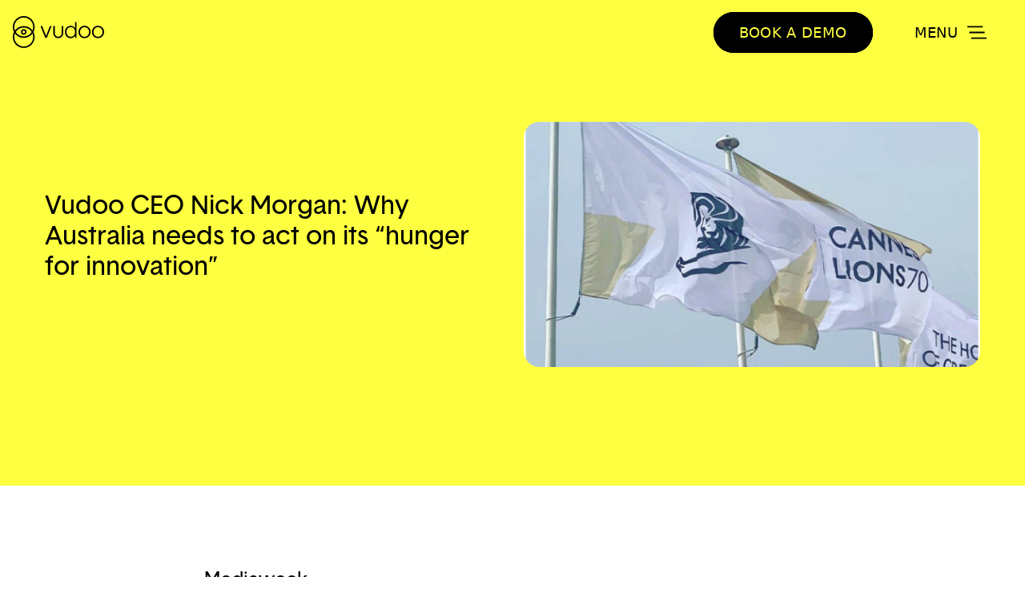

--- FILE ---
content_type: text/html; charset=utf-8
request_url: https://vudoo.com/newsroom/mediaweek-vudoo-ceo-nick-morgan-why-australia-needs-to-act-on-its-hunger-for-innovation/
body_size: 9387
content:
<!DOCTYPE html><html lang="en"><head><title>Vudoo - Mediaweek: Vudoo CEO Nick Morgan: Why Australia needs to act on its &#x201C;hunger for innovation&#x201D;</title><meta charset="UTF-8"><link rel="icon" type="image/png" sizes="196x196" href="https://vudoo.com/media/45iclxmn/favicon.png?width=196&amp;height=196&amp;v=1d82fd5635c6a10"><link rel="icon" type="image/png" sizes="192x192" href="https://vudoo.com/media/45iclxmn/favicon.png?width=192&amp;height=192&amp;v=1d82fd5635c6a10"><link rel="icon" type="image/png" sizes="180x180" href="https://vudoo.com/media/45iclxmn/favicon.png?width=180&amp;height=180&amp;v=1d82fd5635c6a10"><link rel="icon" type="image/png" sizes="167x167" href="https://vudoo.com/media/45iclxmn/favicon.png?width=167&amp;height=167&amp;v=1d82fd5635c6a10"><link rel="icon" type="image/png" sizes="152x152" href="https://vudoo.com/media/45iclxmn/favicon.png?width=152&amp;height=152&amp;v=1d82fd5635c6a10"><link rel="icon" type="image/png" sizes="128x128" href="https://vudoo.com/media/45iclxmn/favicon.png?width=128&amp;height=128&amp;v=1d82fd5635c6a10"><link rel="icon" type="image/png" sizes="32x32" href="https://vudoo.com/media/45iclxmn/favicon.png?width=32&amp;height=32&amp;v=1d82fd5635c6a10"><link rel="icon" type="image/png" sizes="16x16" href="https://vudoo.com/media/45iclxmn/favicon.png?width=16&amp;height=16&amp;v=1d82fd5635c6a10"><meta name="msapplication-TileColor" content="#FFFFFF"><meta name="msapplication-TileImage" content="https://vudoo.com/media/45iclxmn/favicon.png?width=144&amp;height=144&amp;v=1d82fd5635c6a10"><link rel="preconnect" href="https://consent.cookiebot.com"><link rel="preconnect" href="https://downloads.mailchimp.com/"><link rel="preconnect" href="https://canesten.vudoo.io/"><link rel="preconnect" href="https://fonts.googleapis.com/"><link rel="preconnect" href="https://media.vudoo.io/"><link rel="dns-prefetch" href="https://consent.cookiebot.com"><link rel="dns-prefetch" href="https://downloads.mailchimp.com/"><link rel="dns-prefetch" href="https://canesten.vudoo.io/"><link rel="dns-prefetch" href="https://fonts.googleapis.com/"><link rel="dns-prefetch" href="https://media.vudoo.io/"><meta name="description" content=""><meta name="viewport" content="width=device-width, initial-scale=1"><meta http-equiv="X-UA-Compatible" content="IE=edge"><meta property="og:title" content="Why Australia needs to act on its hunger for innovation | Vudoo"><meta property="og:url" content="https://vudoo.com/newsroom/mediaweek-vudoo-ceo-nick-morgan-why-australia-needs-to-act-on-its-hunger-for-innovation/"><meta property="og:site_name" content="Vudoo"><meta property="og:type" content="website"><meta property="og:description" content=""><meta property="og:image" content="https://vudoo.com/media/2gslqkx1/vudoo_logo_2022.jpg?rmode=pad&amp;width=1200&amp;height=630"><link rel="image_src" href="https://vudoo.com/media/2gslqkx1/vudoo_logo_2022.jpg?rmode=pad&amp;width=1200&amp;height=630"><meta name="twitter:card" content="summary_large_image"><meta property="og:locale" content="en_gb"><link rel="stylesheet" href="/assets/css/style.min.css?v=3e44zI3kJDSB5I4rocbxP-7U56haAjlRRWqZ_d5NxKU"><script id="Cookiebot" data-cbid="8bcfce4e-39aa-4f66-8158-f96d24458f59" data-blockingmode="auto" src="https://consent.cookiebot.com/uc.js"></script><script>function storeIframeSrc(){var iframes=document.querySelectorAll('iframe')||[];iframes.forEach(function(el){var iframeSrc=typeof el.src==='string'&&el.src.indexOf('vudoo.io')!==-1?el.src:typeof el.dataset.src==='string'&&el.dataset.src.indexOf('vudoo.io')!==-1?el.dataset.src:typeof el.dataset.cookieblockSrc==='string'&&el.dataset.cookieblockSrc.indexOf('vudoo.io')!==-1?el.dataset.cookieblockSrc:null;if(iframeSrc){el.dataset.noneuropesrc=iframeSrc;}});}
function checkNonEurope(){if(!Cookiebot)return;if(window.noneurope)return;if(!new RegExp(`${Cookiebot.userCountry.toUpperCase()}`).test('AT|BE|BG|CY|CZ|DE|DK|EE|ES|FI|FR|GB|GR|HR|HU|IE|IT|LT|LU|LV|MT|NL|PL|PT|RO|SE|SI|SK')||Cookiebot.userCountry.toUpperCase()==='AU'){window.noneurope=true;var blockedIframes=document.querySelectorAll('iframe[data-noneuropesrc]')||[];blockedIframes.forEach(function(el){if(el.dataset.noneuropesrc){if(!el.closest('.modal')){el.setAttribute('src',el.dataset.noneuropesrc);}
el.dataset.src=el.dataset.noneuropesrc;el.dataset.cookieconsent='ignore';}});window.removeEventListener('load',checkNonEurope);}}
function initChecks(){storeIframeSrc();checkNonEurope();document.removeEventListener('DOMContentLoaded',initChecks);}
document.addEventListener('DOMContentLoaded',initChecks);</script><script id="Cookiebot" src="https://consent.cookiebot.com/uc.js" data-cbid="8bcfce4e-39aa-4f66-8158-f96d24458f59" data-blockingmode="auto"></script><script>(function(){if(!Cookiebot||!Cookiebot.consent)return;var hasConsented=()=>{var{marketing,necessary,preferences,statistics}=Cookiebot.consent;return marketing&&necessary&&preferences&&statistics;};if(hasConsented())return;window.addEventListener('CookiebotOnAccept',(e)=>{if(hasConsented())window.location.reload();},false);})();</script><script>(function(w,d,s,l,i){w[l]=w[l]||[];w[l].push({'gtm.start':new Date().getTime(),event:'gtm.js'});var f=d.getElementsByTagName(s)[0],j=d.createElement(s),dl=l!='dataLayer'?'&l='+l:'';j.async=true;j.src='https://www.googletagmanager.com/gtm.js?id='+i+dl;f.parentNode.insertBefore(j,f);})(window,document,'script','dataLayer','GTM-N5PRM9K');</script><script>(function(ss,ex){window.ldfdr=window.ldfdr||function(){(ldfdr._q=ldfdr._q||[]).push([].slice.call(arguments));};(function(d,s){fs=d.getElementsByTagName(s)[0];function ce(src){var cs=d.createElement(s);cs.src=src;cs.async=1;fs.parentNode.insertBefore(cs,fs);};ce('https://sc.lfeeder.com/lftracker_v1_'+ss+(ex?'_'+ex:'')+'.js');})(document,'script');})('lYNOR8xnBLb4WQJZ');</script><meta name="google-site-verification" content="3QAPdnMj1TpCubOLG34x9m5mPt6GhBtBtTzhSrsDQag"><script id="mcjs">!function(c,h,i,m,p){m=c.createElement(h),p=c.getElementsByTagName(h)[0],m.async=1,m.src=i,p.parentNode.insertBefore(m,p)}(document,"script","https://chimpstatic.com/mcjs-connected/js/users/be572528d115b7c3711c9fd4e/f8e38ccfb58f453bd4585a381.js");</script><link rel="stylesheet" href="https://fonts.googleapis.com/css?family=Gentium+Basic|Open+Sans:400,700"><script>function wcAddAsyncScript(opts){var _o=opts||{};var s=document.createElement('script');s.type='text/javascript';Object.keys(_o).forEach(function(k){s[k]=_o[k]})
document.head.appendChild(s);}
function wcLoadScriptAsync(cb,timeout){var scriptDidInit=false;var _t=timeout||10000;var initScript=function(){if(scriptDidInit){return false;}
scriptDidInit=true;cb();}
var events=['DOMContentLoaded','scroll','mousemove','touchstart']
var initScriptOnEvent=function(e){initScript();e.currentTarget.removeEventListener(e.type,initScriptOnEvent);}
events.forEach(function(ev){document.addEventListener(ev,ev=='DOMContentLoaded'?function(){setTimeout(initScript,_t);}:initScriptOnEvent);})}</script><script>wcLoadScriptAsync(function(){wcAddAsyncScript({defer:!0,src:'https://www.google.com/recaptcha/api.js?onload=onloadCallback&render=explicit'})});window.googleCaptchaPublicKey='6LdA6hslAAAAAE611rzDxAvhESAsBRjBqPRnoaU9';</script><body><noscript><iframe src="https://www.googletagmanager.com/ns.html?id=GTM-N5PRM9K" height="0" width="0" style="display:none;visibility:hidden"></iframe></noscript><script id="hs-script-loader" async defer src="//js.hs-scripts.com/44420940.js"></script><header id="header" class="header"><nav class="navbar"> <a href="/" class="navbar-brand"> <svg id="header-logo" class="header-logo" width="114" height="40" viewBox="0 0 114 40" fill="none" xmlns="http://www.w3.org/2000/svg"><path d="M13.65 27.3C6.09999 27.3 0 21.15 0 13.65C0 6.1 6.14999 0 13.65 0C21.2 0 27.3 6.15 27.3 13.65C27.3 21.2 21.15 27.3 13.65 27.3ZM13.65 1.85C7.14999 1.85 1.84999 7.15 1.84999 13.65C1.84999 20.15 7.14999 25.45 13.65 25.45C20.15 25.45 25.45 20.15 25.45 13.65C25.45 7.15 20.15 1.85 13.65 1.85Z" fill="black"></path><path d="M13.65 39.8498C6.09999 39.8498 0 33.6998 0 26.1998C0 18.6498 6.14999 12.5498 13.65 12.5498C21.2 12.5498 27.3 18.6998 27.3 26.1998C27.3 33.6998 21.15 39.8498 13.65 39.8498ZM13.65 14.3998C7.14999 14.3998 1.84999 19.6998 1.84999 26.1998C1.84999 32.6998 7.14999 37.9998 13.65 37.9998C20.15 37.9998 25.45 32.6998 25.45 26.1998C25.45 19.6498 20.15 14.3998 13.65 14.3998Z" fill="black"></path><path d="M13.6496 23.4496C11.6996 23.4496 10.0996 21.8496 10.0996 19.8996C10.0996 17.9496 11.6996 16.3496 13.6496 16.3496C15.5996 16.3496 17.1996 17.9496 17.1996 19.8996C17.1996 21.8496 15.5996 23.4496 13.6496 23.4496ZM13.6496 18.2496C12.6996 18.2496 11.9496 18.9996 11.9496 19.9496C11.9496 20.8996 12.6996 21.6496 13.6496 21.6496C14.5996 21.6496 15.3496 20.8996 15.3496 19.9496C15.2996 18.9996 14.5496 18.2496 13.6496 18.2496Z" fill="black"></path><path d="M48.4496 12.5L42.3496 27.35H40.5496L34.5996 12.5H36.6996L41.4996 24.75L46.3996 12.5H48.4496Z" fill="black"></path><path d="M77.6496 24.6498C76.4996 26.4498 74.6496 27.6498 72.1996 27.6498C68.1496 27.6498 65.0996 24.3998 65.0996 19.8998C65.0996 15.1998 68.3496 12.1498 72.1996 12.1498C74.7496 12.1498 76.4496 13.3998 77.6496 15.1998V7.5498H79.4996V27.3498H77.6496V24.6498ZM72.3496 25.8998C75.4996 25.8998 77.6996 23.4998 77.6996 19.8998C77.6996 16.0498 75.4996 13.8998 72.3496 13.8998C69.1996 13.8998 67.0496 16.5498 67.0496 19.8998C67.0996 23.4498 69.1496 25.8998 72.3496 25.8998Z" fill="black"></path><path d="M89.55 12.1504C93.85 12.1504 97.15 15.4004 97.15 19.9004C97.15 24.1504 93.85 27.6504 89.55 27.6504C85.35 27.6504 82 24.4004 82 19.9004C82 15.4504 85.35 12.1504 89.55 12.1504ZM89.6 25.9004C92.8 25.9004 95.2 23.2004 95.2 19.9004C95.2 16.4004 92.8 13.9004 89.6 13.9004C86.4 13.9004 84 16.4004 84 19.9004C84 23.4004 86.4 25.9004 89.6 25.9004Z" fill="black"></path><path d="M106.4 12.1504C110.7 12.1504 114 15.4004 114 19.9004C114 24.1504 110.7 27.6504 106.4 27.6504C102.2 27.6504 98.8501 24.4004 98.8501 19.9004C98.8501 15.4504 102.15 12.1504 106.4 12.1504ZM106.4 25.9004C109.6 25.9004 112 23.2004 112 19.9004C112 16.4004 109.6 13.9004 106.4 13.9004C103.2 13.9004 100.8 16.4004 100.8 19.9004C100.85 23.4004 103.25 25.9004 106.4 25.9004Z" fill="black"></path><path d="M56.7498 27.65C53.3498 27.65 50.5498 24.85 50.5498 21.45V12.5H52.3998V21.55C52.3998 23.95 54.3498 25.9 56.7498 25.9C59.1498 25.9 61.0998 23.95 61.0998 21.55V12.5H62.9498V21.45C62.9498 24.9 60.1998 27.65 56.7498 27.65Z" fill="black"></path></svg> </a><div class="nav-buttons"><a href="/book-a-demo/" class="btn btn-demo btn-demo-desktop btn-solid btn-yellow d-none d-md-inline-block"><span>Book a Demo</span></a> <button id="navbar-toggler" class="btn btn-outline btn-yellow navbar-toggler btn btn-toggler collapsed" type="button" data-toggle="collapse" data-target="#navbar" aria-controls="navbar" aria-expanded="true" aria-label="Toggle navigation"> <span class="btn-toggler-text">Menu</span> </button></div><div id="navbar" class="navbar-collapse header-navbar-collapse collapse"><ul class="navbar-nav"><li class="nav-item dropdown"><a href="/solutions/" class="nav-link"> Solutions </a><li class="nav-item dropdown"><a class="nav-link dropdown-toggle" href="#" id="id5b421f40-34a8-40f8-8594-d360f6bdbc24" role="button" data-toggle="dropdown" aria-haspopup="true" aria-expanded="false"> Product Features </a><div class="dropdown-menu" aria-labelledby="#id5b421f40-34a8-40f8-8594-d360f6bdbc24"><a href="/commerce-suite/" class="dropdown-item"> <img src="/media/4l0hxpzn/copy-of-vud_icon_outline_shopping_device.png?height=48&amp;v=1d982cf46d02eb0" class="icon" loading="lazy"> Commerce Suite </a> <a href="/content-enhancement/" class="dropdown-item"> <img src="/media/yhdlcsuk/copy-of-vud_icon_outline_click.png?height=48&amp;v=1d982cf441f8da0" class="icon" loading="lazy"> Content Enhancement </a> <a href="/advanced-analytics/" class="dropdown-item"> <img src="/media/e1bh0kxi/copy-of-vud_icon_outline_analytics_bar.png?height=48&amp;v=1d982cf434b74c0" class="icon" loading="lazy"> Advanced Analytics </a> <a href="/ctv/" class="dropdown-item"> <img src="/media/fjmjs1j1/vud_icon_outline_video.png?height=48&amp;v=1d87c9077f15870" class="icon" loading="lazy"> CTV </a></div><li class="nav-item dropdown"><a class="nav-link dropdown-toggle" href="#" id="id42522515-0225-42d1-92dc-cf324b57d157" role="button" data-toggle="dropdown" aria-haspopup="true" aria-expanded="false"> Use Cases </a><div id="id42522515-0225-42d1-92dc-cf324b57d157" class="dropdown-menu" aria-labelledby="#id42522515-0225-42d1-92dc-cf324b57d157"><a href="/customer-gallery/" class="dropdown-item"> <img src="/media/fjmjs1j1/vud_icon_outline_video.png?height=48&amp;v=1d87c9077f15870" class="icon" loading="lazy"> Customer Gallery </a><div class="secondary-dropdown-item"><p class="label-tags subheading">Case Studies<ul class="secondary-list"><li class="secondary-item"><a href="/customer-gallery/mattel-case-study/"> Mattel Case Study </a><li class="secondary-item"><a href="/customer-gallery/news-corp-case-study/"> News Corp Case Study </a><li class="secondary-item"><a href="/customer-gallery/rip-curl-case-study/"> Rip Curl Case Study </a><li class="secondary-item"><a href="/customer-gallery/flight-centre-case-study/"> Flight Centre Case Study </a></ul></div></div><li class="nav-item dropdown"><a class="nav-link dropdown-toggle" href="#" id="idcb1105a6-fb94-4cb0-9408-5259a2e89ffe" role="button" data-toggle="dropdown" aria-haspopup="true" aria-expanded="false"> Company </a><div class="dropdown-menu" aria-labelledby="#idcb1105a6-fb94-4cb0-9408-5259a2e89ffe"><a href="/meet-the-team/" class="dropdown-item"> <img src="/media/izjjn1fq/vud_icon_outline_people.png?height=48&amp;v=1d87c90af889b90" class="icon" loading="lazy"> Meet the team </a> <a href="/newsroom/" class="dropdown-item"> <img src="/media/n5ldo2qv/icon-5.png?height=48&amp;v=1d83238fd56a120" class="icon" loading="lazy"> Newsroom </a> <a href="/charities-we-support/" class="dropdown-item"> <img src="/media/0blj1mks/vud_icon_outline_heart.png?height=48&amp;v=1d87c90bedeb1b0" class="icon" loading="lazy"> Charities we support </a></div><li class="nav-item dropdown"><a href="/integrations/" class="nav-link"> Integrations </a><li class="nav-item dropdown"><a class="nav-link dropdown-toggle" href="#" id="idf4ca3101-4b2a-44e3-968c-47c4e1a88577" role="button" data-toggle="dropdown" aria-haspopup="true" aria-expanded="false"> Resources </a><div class="dropdown-menu" aria-labelledby="#idf4ca3101-4b2a-44e3-968c-47c4e1a88577"><a href="/faqs/" class="dropdown-item"> <img src="/media/vfxnbr4y/copy-of-vud_icon_outline_thumbsup.png?height=48&amp;v=1d98240b01e3db0" class="icon" loading="lazy"> FAQs </a> <a href="/commerce-media-matters-podcast/" target="_blank" class="dropdown-item"> <img src="/media/idpltusq/headphones.png?height=48&amp;v=1daf61dffa467e0" class="icon" loading="lazy"> Podcast </a> <a href="/reports/" class="dropdown-item"> <img src="/media/uowjbov4/copy-of-vud_icon_outline_down_arrow.png?height=48&amp;v=1d982cf44802430" class="icon" loading="lazy"> Reports </a> <a href="/blog/" class="dropdown-item"> <img src="/media/tsijm352/copy-of-vud_icon_outline_magnifyglass.png?height=48&amp;v=1d98240b5bb9e70" class="icon" loading="lazy"> Blog </a> <a href="/faqs/masterclasses/" class="dropdown-item"> <img src="/media/wzjfzit1/copy-of-vud_icon_outline_lightbulb.png?height=48&amp;v=1d98240baad2ed0" class="icon" loading="lazy"> Masterclasses </a></div><li class="nav-item dropdown"><a href="" class="nav-link hs-cta-trigger-button hs-cta-trigger-button-153165295278" target=""> Subscribe </a></ul><a href="/book-a-demo/" class="btn btn-demo btn-demo-mobile btn-solid btn-yellow"><span>Book a Demo</span></a></div></nav></header><main id="content" class="main fixed-header-offset"><div class="component theme-yellow horizontal-page-hero"><div class="container"><div class="row"><div class="col-sm-12 col-md-6 text-content"><h1 class="title">Vudoo CEO Nick Morgan: Why Australia needs to act on its &#x201C;hunger for innovation&#x201D;</h1></div><div class="col-sm-12 col-md-6 media-container"><div class="image-container"><img height="640" alt="Video Image" src="/media/fugc10fs/mediaweek_hunger-for-innovation.png?height=640&amp;v=1d9d6f04d286b90" class="image" loading="lazy"></div></div></div></div></div><div id="section-1"></div><div class="component theme-white rte"><div class="container"><div class="row"><div class="col-md-8 offset-md-2"><h2 class="h3 title">Mediaweek</h2><div class="desc rte"><div id="post-feat-img" class="left relative"><div class="post-feat-text"></div></div><div id="content-area" class="post-170150 post type-post status-publish format-standard has-post-thumbnail hentry category-news tag-cannes-lions tag-vudoo"><div class="post-cont-out"><div class="post-cont-in"><div id="content-main" class="left relative"><p>In September last year, Vudoo brought their product to market in partnership with Vogue, Moet &amp; Chandon, and News Corp. Since then, it’s been all hands on deck for the <a rel="noopener" href="https://vudoo.com/" target="_blank">interactive video and content commerce platform</a>.<p>Earlier in the year, Vudoo landed in France for the annual Cannes Lions Festival alongside<span> <a rel="noopener" href="https://www.mediaweek.com.au/tag/news-corp/" target="_blank">News Corp</a>.</span><p><em>Mediaweek</em><span> caught up with <strong>Nick Morgan</strong>, CEO and Founder of Vudoo, on their return to chat about Cannes and the current state of the industry, </span><p>Attending the event with News Corp – “hand in hand with our very valued collaborator and partner,” Morgan said – Morgan points out that it’s not all fun and games in the south of France (although there is definitely some of that, too).<p>“It was incredible – it’s an amazing event, very eye opening. Surprisingly, though, with all the frivolity and everything that goes on, there’s a lot of actual business being done. It’s just manic, the amount of meetings.”<p>It’s been a big 12 months for Vudoo, with Morgan describing the company as “on the precipice of some major scale.”<p>“Cannes Lions is the top of the top, right? It’s where key decision makers are and business is being done. We’re a category defining product, and<span> <strong>we are playing a very critical role in commerce media and being positioned as a leading technology in a growing commerce media space</strong>. </span><p>“For me personally, it was about understanding where we fit, who’s who in the zoo, and where we fit in that food chain. It was really eye opening and great validation for us that we are really well positioned to offer something very unique, but at the same time, very needed by publishers, agencies, and brands.”<p><img class="aligncenter size-full wp-image-163843" src="https://www.mediaweek.com.au/wp-content/uploads/2023/06/Cannes-Lions-2023.jpg" alt="cannes" width="800" height="434"><p>Back home on Australian soil, when asked where he believes brands should be focussing their attention over the next 12 months, Morgan’s answer is very straightforward: “Right in front of them.”<p>“With optimising their budgets, they’ve got to get as much out of those budgets at the moment as they can – advertising budgets are being squeezed, there’s been some retraction, it’s tight.<p>“I think it’s about optimising and consolidating some of their efforts.<span> <strong>You have probably heard the phrase collapsing the funnel, this idea that we can actually create all of that awareness, but then drive it really clearly and efficiently to a conversion</strong>. Connecting content to commerce is a really exciting way of doing that, and products like Vudoo allow you to achieve that.”</span><p>Despite describing the squeezing of advertising budgets, the economic landscape isn’t the biggest challenge that Morgan said the industry is currently facing.<p>“One of the biggest hurdles for publishers and agencies in this market, I find that they have a level of hunger for innovation but they stall with the adoption. That’s a contrast to what we’re experiencing overseas in with our European publishers and our US customers as well. It’s a much faster adoption cycle.<p>“News Corp Australia is an outlier –<span> </span><strong>Paul Blackburn</strong><span> and </span><strong>Pippa Leary</strong><span> are futurists, they are so far ahead. That was validated when we were in Cannes, they really lean into this. It’s hard to move a big ship like News Corp in a direction rapidly, it takes some time to move the wheel. They’ve done that, they put the hard yards in, and they’ve focused their abilities to provide this level of innovation – and it’s delivering.”</span><p>Looking ahead, Morgan and the Vudoo team have their work cut out for them over the next 12 months.<p>“We’ve just opened a London office to really support and grow our business across EMEA, and we’re in deep conversations with some operators in the Middle East. We’re definitely scaling our business globally now –<span> <strong>it’s great to have a globally unique product, which fits so well into a need right now</strong>. </span><p>“From a product perspective, we just delivered our Multicart feature which has been received extremely well by our customers in the market. Then we’ve got some really exciting announcements coming up in the next quarter.”</div></div></div></div></div></div></div></div></div><div id="section-2"></div><div class="component call-out theme-accent-g3"><div class="container"><div class="row"><div class="col-lg-10 offset-lg-1"><div class="content-box"><h3 class="title">Mediaweek</h3><a href="https://www.mediaweek.com.au/vudoo-ceo-australia-needs-to-act-on-its-hunger-for-innovation/" target="_blank" class="btn btn-solid primary-button"><span>Read the full article here</span></a></div></div></div></div></div><div class="component share-this"><div class="container"><div class="row"><div class="col-sm-12 col-md-8 offset-md-2 share-details"><div class="socials"><span class="body-tiny">Share this</span> <a class="addthis_button_facebook"> <button class="btn btn-share-facebook"></button> </a> <a class="addthis_button_linkedin"> <button class="btn btn-share-linkedin"></button> </a></div></div></div></div></div><div class="component article-navigation theme-yellow"><div class="container"><div class="row"><div class="col-12 col-md-8 offset-md-2 navigation"><div class="next-article"><div class="article-text"><p class="label-tags">Next<h3>Advertising Week: IPA&#x2019;s Q2 outlook: better than expected (again), but what does the data mean?</h3></div><div class="button"><a href="/newsroom/advertising-week-ipa-s-q2-outlook-better-than-expected-again-but-what-does-the-data-mean/" class="btn btn-outline btn-arrow btn-arrow-right"></a></div></div><div class="prev-article"><div class="article-text"><p class="label-tags">Prev<h3>Add to Cart: unleashing the power of shoppable video. A conversation with Vudoo&#x2019;s CEO</h3></div><div class="button"><a href="/newsroom/add-to-cart-unleashing-the-power-of-shoppable-video-a-conversation-with-vudoo-s-ceo/" class="btn btn-outline btn-arrow btn-arrow-left"></a></div></div></div></div></div></div></main><footer class="footer theme-vudoo-black"><div class="container"><div class="row"><div class="col-12 footer-logo"><a href="https://vudoo.com/"> <img loading="lazy" src="https://vudoo.com/media/4t1bzxqg/footer-logo.svg?rmode=pad&amp;height=60&amp;v=1d8605380f19e20" alt="Vudoo logo" loading="lazy"> </a></div></div><div class="row"><div class="col-lg-6 footer-title"><h2 class="h1">Find out why everyone loves Vudoo</h2></div><div class="col-lg-6 footer-logo-text"><div class="footer-logos"><img class="logo" height="75" src="/media/2f4npqdo/_shippeo_gdpr-01.png?height=75&amp;v=1d99519f7578790" alt="logo" loading="lazy"> <img class="logo" height="75" src="/media/kzkp55b5/iab.png?height=75&amp;v=1dad0d3c959bfb0" alt="logo" loading="lazy"> <img class="logo" height="75" src="/media/on0b4jkx/iso_27001_final-logo.png?height=75&amp;v=1d9951922ef4f10" alt="logo" loading="lazy"> <img class="logo" height="75" src="/media/3agfrdkd/aws.png?height=75&amp;v=1dad0d3c9702de0" alt="logo" loading="lazy"> <img class="logo" height="75" src="/media/ukrjqokq/warc-award-badge-1.png?height=75&amp;v=1dab160a9e4c590" alt="logo" loading="lazy"> <img class="logo" height="75" src="/media/54ibwg52/vudoo_wcag-21-aa-certification.png?height=75&amp;v=1d99519498defa0" alt="logo" loading="lazy"></div><div class="footer-ack-title"><p>We acknowledge the Wurundjeri Woiwurrung people, the Traditional Custodians of the land on which we work, travel and learn on. We pay our respects to the elders past, present, and emerging. We recognise, acknowledge, and respect the history, culture, diversity, and value of all Aboriginal and Torres Strait Islander people.</div></div></div><div class="row"><div class="col-sm-12 col-lg-6 footer-buttons"><a href="/book-a-demo/" class="btn btn-solid primary-button"><span>Book a Demo</span></a> <a href="/get-in-touch/" class="btn btn-outline secondary-button"><span>Get In Touch</span></a></div><div class="col-sm-12 col-lg-6 footer-links"><div class="social-links"><a href="https://www.instagram.com/vudoo.io/" target="_blank" class="instagram"> <img src="/media/urmcj1zw/ig-white.svg?rmode=pad&amp;height=24&amp;v=1d84fedede3c380" alt="Instagram" loading="lazy"> <span class="sr-only">Instagram</span> </a> <a href="https://www.facebook.com/vudoovideo/" target="_blank" class="facebook"> <img src="/media/iejj4deh/facebook-white.svg?rmode=pad&amp;height=24&amp;v=1d84fede9ae7e40" alt="Facebook" loading="lazy"> <span class="sr-only">Facebook</span> </a> <a href="https://x.com/vudoo_io" target="_blank" class="twitter"> <img src="/media/xzdld45b/x-logo.png?height=24&amp;v=1d9d6e983d4ddb0" alt="Twitter" loading="lazy"> <span class="sr-only">Twitter</span> </a> <a href="https://www.linkedin.com/company/vudoo-video/" target="_blank" class="linkedin"> <img src="/media/cc3m0iof/linkedin-white.svg?rmode=pad&amp;height=24&amp;v=1d84fedf285d450" alt="LinkedIn" loading="lazy"> <span class="sr-only">LinkedIn</span> </a></div><div class="text-links"><a href="/privacy-policy/" class="body-tiny" target=""> Privacy Policy </a> <a href="/terms-and-conditions/" class="body-tiny" target=""> Terms and Conditions </a> <a href="" class="body-tiny hs-cta-trigger-button hs-cta-trigger-button-153165295278"> Subscribe </a></div><p class="body-tiny copyright">&#169; Vudoo 2026</div></div></div></footer><script>_linkedin_partner_id="912323";window._linkedin_data_partner_ids=window._linkedin_data_partner_ids||[];window._linkedin_data_partner_ids.push(_linkedin_partner_id);</script><script>(function(l){if(!l){window.lintrk=function(a,b){window.lintrk.q.push([a,b])};window.lintrk.q=[]}
var s=document.getElementsByTagName("script")[0];var b=document.createElement("script");b.type="text/javascript";b.async=true;b.src="https://snap.licdn.com/li.lms-analytics/insight.min.js";s.parentNode.insertBefore(b,s);})(window.lintrk);</script><noscript><img height="1" width="1" style="display:none" alt="" src="https://px.ads.linkedin.com/collect/?pid=912323&amp;fmt=gif"></noscript><script data-cookieconsent="ignore" src="/assets/js/libs/mojocss.min.js"></script><script data-cookieconsent="ignore" src="/assets/js/libs/jquery-3.6.0.min.js"></script><script data-cookieconsent="ignore" src="/assets/js/libs/gsap-3.9.1.min.js"></script><script data-cookieconsent="ignore" src="/assets/js/libs/scrollmagic-2.0.8.min.js"></script><script data-cookieconsent="ignore" src="/assets/js/libs/animation-gsap.min.js"></script><script data-cookieconsent="ignore" src="https://vudoo.io/sites/all/themes/basic/dist/js/vudoo__vxo_frame.min.js?cb=r83nny"></script><script data-cookieconsent="ignore" src="/assets/js/scripts.min.js?v=k-rDzTlL1Z-82l3mJPq_ZfeQXoj-jZTUWz_tbygLmGg"></script><script data-cookieconsent="ignore" src="/assets/js/libs/jquery-validate-1.19.1.min.js"></script><script data-cookieconsent="ignore" src="/assets/js/libs/jquery-validate-unobtrusive-3.2.11.min.js"></script><script async src="//s7.addthis.com/js/300/addthis_widget.js#pubid=ra-625f6f8f8a8d8f94"></script>

--- FILE ---
content_type: text/css
request_url: https://vudoo.com/assets/css/style.min.css?v=3e44zI3kJDSB5I4rocbxP-7U56haAjlRRWqZ_d5NxKU
body_size: 28646
content:
@font-face{font-family:Basetica;src:url(../fonts/Basetica-Light-205TF.eot);src:url(../fonts/Basetica-Light-205TF.otf) format("opentype"),url(../fonts/Basetica-Light-205TF.svg) format("svg"),url(../fonts/Basetica-Light-205TF.ttf) format("truetype"),url(../fonts/Basetica-Light-205TF.woff) format("woff"),url(../fonts/Basetica-Light-205TF.woff2) format("woff2");font-weight:300;font-style:normal;font-display:optional}@font-face{font-family:Basetica;src:url(../fonts/Basetica-Regular-205TF.eot);src:url(../fonts/Basetica-Regular-205TF.otf) format("opentype"),url(../fonts/Basetica-Regular-205TF.svg) format("svg"),url(../fonts/Basetica-Regular-205TF.ttf) format("truetype"),url(../fonts/Basetica-Regular-205TF.woff) format("woff"),url(../fonts/Basetica-Regular-205TF.woff2) format("woff2");font-weight:400;font-style:normal;font-display:optional}:root{--header-height-offset:80px}:root{--blue:#007bff;--indigo:#6610f2;--purple:#6f42c1;--pink:#e83e8c;--red:#dc3545;--orange:#fd7e14;--yellow:#ffff41;--green:#28a745;--teal:#20c997;--cyan:#17a2b8;--white:#fff;--gray:#6c757d;--gray-dark:#343a40;--primary:#000;--secondary:#fff;--success:#28a745;--info:#17a2b8;--warning:#ffff41;--danger:#dc3545;--light:#f8f9fa;--dark:#343a40;--breakpoint-xs:0;--breakpoint-sm:576px;--breakpoint-md:768px;--breakpoint-lg:992px;--breakpoint-xl:1360px;--font-family-sans-serif:-apple-system,BlinkMacSystemFont,"Segoe UI",Roboto,"Helvetica Neue",Arial,"Noto Sans",sans-serif,"Apple Color Emoji","Segoe UI Emoji","Segoe UI Symbol","Noto Color Emoji";--font-family-monospace:SFMono-Regular,Menlo,Monaco,Consolas,"Liberation Mono","Courier New",monospace}*,::after,::before{box-sizing:border-box}html{font-family:sans-serif;line-height:1.15;-webkit-text-size-adjust:100%;-webkit-tap-highlight-color:transparent}article,aside,figcaption,figure,footer,header,hgroup,main,nav,section{display:block}body{margin:0;font-family:Basetica,sans-serif;font-size:1rem;font-weight:400;line-height:1.5;color:#212529;text-align:left;background-color:#fff}[tabindex="-1"]:focus:not(:focus-visible){outline:0!important}hr{box-sizing:content-box;height:0;overflow:visible}h1,h2,h3,h4,h5,h6{margin-top:0;margin-bottom:.5rem}p{margin-top:0;margin-bottom:1rem}abbr[data-original-title],abbr[title]{text-decoration:underline;text-decoration:underline dotted;cursor:help;border-bottom:0;text-decoration-skip-ink:none}address{margin-bottom:1rem;font-style:normal;line-height:inherit}dl,ol,ul{margin-top:0;margin-bottom:1rem}ol ol,ol ul,ul ol,ul ul{margin-bottom:0}dt{font-weight:700}dd{margin-bottom:.5rem;margin-left:0}blockquote{margin:0 0 1rem}b,strong{font-weight:bolder}small{font-size:80%}sub,sup{position:relative;font-size:75%;line-height:0;vertical-align:baseline}sub{bottom:-.25em}sup{top:-.5em}a{color:#000;text-decoration:none;background-color:transparent}a:hover{color:#000;text-decoration:underline}a:not([href]){color:inherit;text-decoration:none}a:not([href]):hover{color:inherit;text-decoration:none}code,kbd,pre,samp{font-family:SFMono-Regular,Menlo,Monaco,Consolas,"Liberation Mono","Courier New",monospace;font-size:1em}pre{margin-top:0;margin-bottom:1rem;overflow:auto}figure{margin:0 0 1rem}img{vertical-align:middle;border-style:none}svg{overflow:hidden;vertical-align:middle}table{border-collapse:collapse}caption{padding-top:.75rem;padding-bottom:.75rem;color:#6c757d;text-align:left;caption-side:bottom}th{text-align:inherit}label{display:inline-block;margin-bottom:.5rem}button{border-radius:0}button:focus{outline:1px dotted;outline:5px auto -webkit-focus-ring-color}button,input,optgroup,select,textarea{margin:0;font-family:inherit;font-size:inherit;line-height:inherit}button,input{overflow:visible}button,select{text-transform:none}select{word-wrap:normal}[type=button],[type=reset],[type=submit],button{-webkit-appearance:button}[type=button]:not(:disabled),[type=reset]:not(:disabled),[type=submit]:not(:disabled),button:not(:disabled){cursor:pointer}[type=button]::-moz-focus-inner,[type=reset]::-moz-focus-inner,[type=submit]::-moz-focus-inner,button::-moz-focus-inner{padding:0;border-style:none}input[type=checkbox],input[type=radio]{box-sizing:border-box;padding:0}input[type=date],input[type=datetime-local],input[type=month],input[type=time]{-webkit-appearance:listbox}textarea{overflow:auto;resize:vertical}fieldset{min-width:0;padding:0;margin:0;border:0}legend{display:block;width:100%;max-width:100%;padding:0;margin-bottom:.5rem;font-size:1.5rem;line-height:inherit;color:inherit;white-space:normal}progress{vertical-align:baseline}[type=number]::-webkit-inner-spin-button,[type=number]::-webkit-outer-spin-button{height:auto}[type=search]{outline-offset:-2px;-webkit-appearance:none}[type=search]::-webkit-search-decoration{-webkit-appearance:none}::-webkit-file-upload-button{font:inherit;-webkit-appearance:button}output{display:inline-block}summary{display:list-item;cursor:pointer}template{display:none}[hidden]{display:none!important}.img-fluid{max-width:100%;height:auto}.img-thumbnail{padding:.25rem;background-color:#fff;border:1px solid #dee2e6;border-radius:.25rem;max-width:100%;height:auto}.figure{display:inline-block}.figure-img{margin-bottom:.5rem;line-height:1}.figure-caption{font-size:90%;color:#6c757d}.container{width:100%;padding-right:4px;padding-left:4px;margin-right:auto;margin-left:auto}@media (min-width:576px){.container{max-width:548px}}@media (min-width:768px){.container{max-width:732px}}@media (min-width:992px){.container{max-width:976px}}@media (min-width:1360px){.container{max-width:1308px}}.container-fluid,.container-lg,.container-md,.container-sm,.container-xl{width:100%;padding-right:4px;padding-left:4px;margin-right:auto;margin-left:auto}@media (min-width:576px){.container,.container-sm{max-width:548px}}@media (min-width:768px){.container,.container-md,.container-sm{max-width:732px}}@media (min-width:992px){.container,.container-lg,.container-md,.container-sm{max-width:976px}}@media (min-width:1360px){.container,.container-lg,.container-md,.container-sm,.container-xl{max-width:1308px}}.row{display:-ms-flexbox;display:flex;-ms-flex-wrap:wrap;flex-wrap:wrap;margin-right:-4px;margin-left:-4px}.no-gutters{margin-right:0;margin-left:0}.no-gutters>.col,.no-gutters>[class*=col-]{padding-right:0;padding-left:0}.col,.col-1,.col-10,.col-11,.col-12,.col-2,.col-3,.col-4,.col-5,.col-6,.col-7,.col-8,.col-9,.col-auto,.col-lg,.col-lg-1,.col-lg-10,.col-lg-11,.col-lg-12,.col-lg-2,.col-lg-3,.col-lg-4,.col-lg-5,.col-lg-6,.col-lg-7,.col-lg-8,.col-lg-9,.col-lg-auto,.col-md,.col-md-1,.col-md-10,.col-md-11,.col-md-12,.col-md-2,.col-md-3,.col-md-4,.col-md-5,.col-md-6,.col-md-7,.col-md-8,.col-md-9,.col-md-auto,.col-sm,.col-sm-1,.col-sm-10,.col-sm-11,.col-sm-12,.col-sm-2,.col-sm-3,.col-sm-4,.col-sm-5,.col-sm-6,.col-sm-7,.col-sm-8,.col-sm-9,.col-sm-auto,.col-xl,.col-xl-1,.col-xl-10,.col-xl-11,.col-xl-12,.col-xl-2,.col-xl-3,.col-xl-4,.col-xl-5,.col-xl-6,.col-xl-7,.col-xl-8,.col-xl-9,.col-xl-auto{position:relative;width:100%;padding-right:4px;padding-left:4px}.col{-ms-flex-preferred-size:0;flex-basis:0;-ms-flex-positive:1;flex-grow:1;max-width:100%}.row-cols-1>*{-ms-flex:0 0 100%;flex:0 0 100%;max-width:100%}.row-cols-2>*{-ms-flex:0 0 50%;flex:0 0 50%;max-width:50%}.row-cols-3>*{-ms-flex:0 0 33.3333333333%;flex:0 0 33.3333333333%;max-width:33.3333333333%}.row-cols-4>*{-ms-flex:0 0 25%;flex:0 0 25%;max-width:25%}.row-cols-5>*{-ms-flex:0 0 20%;flex:0 0 20%;max-width:20%}.row-cols-6>*{-ms-flex:0 0 16.6666666667%;flex:0 0 16.6666666667%;max-width:16.6666666667%}.col-auto{-ms-flex:0 0 auto;flex:0 0 auto;width:auto;max-width:100%}.col-1{-ms-flex:0 0 8.3333333333%;flex:0 0 8.3333333333%;max-width:8.3333333333%}.col-2{-ms-flex:0 0 16.6666666667%;flex:0 0 16.6666666667%;max-width:16.6666666667%}.col-3{-ms-flex:0 0 25%;flex:0 0 25%;max-width:25%}.col-4{-ms-flex:0 0 33.3333333333%;flex:0 0 33.3333333333%;max-width:33.3333333333%}.col-5{-ms-flex:0 0 41.6666666667%;flex:0 0 41.6666666667%;max-width:41.6666666667%}.col-6{-ms-flex:0 0 50%;flex:0 0 50%;max-width:50%}.col-7{-ms-flex:0 0 58.3333333333%;flex:0 0 58.3333333333%;max-width:58.3333333333%}.col-8{-ms-flex:0 0 66.6666666667%;flex:0 0 66.6666666667%;max-width:66.6666666667%}.col-9{-ms-flex:0 0 75%;flex:0 0 75%;max-width:75%}.col-10{-ms-flex:0 0 83.3333333333%;flex:0 0 83.3333333333%;max-width:83.3333333333%}.col-11{-ms-flex:0 0 91.6666666667%;flex:0 0 91.6666666667%;max-width:91.6666666667%}.col-12{-ms-flex:0 0 100%;flex:0 0 100%;max-width:100%}.order-first{-ms-flex-order:-1;order:-1}.order-last{-ms-flex-order:13;order:13}.order-0{-ms-flex-order:0;order:0}.order-1{-ms-flex-order:1;order:1}.order-2{-ms-flex-order:2;order:2}.order-3{-ms-flex-order:3;order:3}.order-4{-ms-flex-order:4;order:4}.order-5{-ms-flex-order:5;order:5}.order-6{-ms-flex-order:6;order:6}.order-7{-ms-flex-order:7;order:7}.order-8{-ms-flex-order:8;order:8}.order-9{-ms-flex-order:9;order:9}.order-10{-ms-flex-order:10;order:10}.order-11{-ms-flex-order:11;order:11}.order-12{-ms-flex-order:12;order:12}.offset-1{margin-left:8.3333333333%}.offset-2{margin-left:16.6666666667%}.offset-3{margin-left:25%}.offset-4{margin-left:33.3333333333%}.offset-5{margin-left:41.6666666667%}.offset-6{margin-left:50%}.offset-7{margin-left:58.3333333333%}.offset-8{margin-left:66.6666666667%}.offset-9{margin-left:75%}.offset-10{margin-left:83.3333333333%}.offset-11{margin-left:91.6666666667%}@media (min-width:576px){.col-sm{-ms-flex-preferred-size:0;flex-basis:0;-ms-flex-positive:1;flex-grow:1;max-width:100%}.row-cols-sm-1>*{-ms-flex:0 0 100%;flex:0 0 100%;max-width:100%}.row-cols-sm-2>*{-ms-flex:0 0 50%;flex:0 0 50%;max-width:50%}.row-cols-sm-3>*{-ms-flex:0 0 33.3333333333%;flex:0 0 33.3333333333%;max-width:33.3333333333%}.row-cols-sm-4>*{-ms-flex:0 0 25%;flex:0 0 25%;max-width:25%}.row-cols-sm-5>*{-ms-flex:0 0 20%;flex:0 0 20%;max-width:20%}.row-cols-sm-6>*{-ms-flex:0 0 16.6666666667%;flex:0 0 16.6666666667%;max-width:16.6666666667%}.col-sm-auto{-ms-flex:0 0 auto;flex:0 0 auto;width:auto;max-width:100%}.col-sm-1{-ms-flex:0 0 8.3333333333%;flex:0 0 8.3333333333%;max-width:8.3333333333%}.col-sm-2{-ms-flex:0 0 16.6666666667%;flex:0 0 16.6666666667%;max-width:16.6666666667%}.col-sm-3{-ms-flex:0 0 25%;flex:0 0 25%;max-width:25%}.col-sm-4{-ms-flex:0 0 33.3333333333%;flex:0 0 33.3333333333%;max-width:33.3333333333%}.col-sm-5{-ms-flex:0 0 41.6666666667%;flex:0 0 41.6666666667%;max-width:41.6666666667%}.col-sm-6{-ms-flex:0 0 50%;flex:0 0 50%;max-width:50%}.col-sm-7{-ms-flex:0 0 58.3333333333%;flex:0 0 58.3333333333%;max-width:58.3333333333%}.col-sm-8{-ms-flex:0 0 66.6666666667%;flex:0 0 66.6666666667%;max-width:66.6666666667%}.col-sm-9{-ms-flex:0 0 75%;flex:0 0 75%;max-width:75%}.col-sm-10{-ms-flex:0 0 83.3333333333%;flex:0 0 83.3333333333%;max-width:83.3333333333%}.col-sm-11{-ms-flex:0 0 91.6666666667%;flex:0 0 91.6666666667%;max-width:91.6666666667%}.col-sm-12{-ms-flex:0 0 100%;flex:0 0 100%;max-width:100%}.order-sm-first{-ms-flex-order:-1;order:-1}.order-sm-last{-ms-flex-order:13;order:13}.order-sm-0{-ms-flex-order:0;order:0}.order-sm-1{-ms-flex-order:1;order:1}.order-sm-2{-ms-flex-order:2;order:2}.order-sm-3{-ms-flex-order:3;order:3}.order-sm-4{-ms-flex-order:4;order:4}.order-sm-5{-ms-flex-order:5;order:5}.order-sm-6{-ms-flex-order:6;order:6}.order-sm-7{-ms-flex-order:7;order:7}.order-sm-8{-ms-flex-order:8;order:8}.order-sm-9{-ms-flex-order:9;order:9}.order-sm-10{-ms-flex-order:10;order:10}.order-sm-11{-ms-flex-order:11;order:11}.order-sm-12{-ms-flex-order:12;order:12}.offset-sm-0{margin-left:0}.offset-sm-1{margin-left:8.3333333333%}.offset-sm-2{margin-left:16.6666666667%}.offset-sm-3{margin-left:25%}.offset-sm-4{margin-left:33.3333333333%}.offset-sm-5{margin-left:41.6666666667%}.offset-sm-6{margin-left:50%}.offset-sm-7{margin-left:58.3333333333%}.offset-sm-8{margin-left:66.6666666667%}.offset-sm-9{margin-left:75%}.offset-sm-10{margin-left:83.3333333333%}.offset-sm-11{margin-left:91.6666666667%}}@media (min-width:768px){.col-md{-ms-flex-preferred-size:0;flex-basis:0;-ms-flex-positive:1;flex-grow:1;max-width:100%}.row-cols-md-1>*{-ms-flex:0 0 100%;flex:0 0 100%;max-width:100%}.row-cols-md-2>*{-ms-flex:0 0 50%;flex:0 0 50%;max-width:50%}.row-cols-md-3>*{-ms-flex:0 0 33.3333333333%;flex:0 0 33.3333333333%;max-width:33.3333333333%}.row-cols-md-4>*{-ms-flex:0 0 25%;flex:0 0 25%;max-width:25%}.row-cols-md-5>*{-ms-flex:0 0 20%;flex:0 0 20%;max-width:20%}.row-cols-md-6>*{-ms-flex:0 0 16.6666666667%;flex:0 0 16.6666666667%;max-width:16.6666666667%}.col-md-auto{-ms-flex:0 0 auto;flex:0 0 auto;width:auto;max-width:100%}.col-md-1{-ms-flex:0 0 8.3333333333%;flex:0 0 8.3333333333%;max-width:8.3333333333%}.col-md-2{-ms-flex:0 0 16.6666666667%;flex:0 0 16.6666666667%;max-width:16.6666666667%}.col-md-3{-ms-flex:0 0 25%;flex:0 0 25%;max-width:25%}.col-md-4{-ms-flex:0 0 33.3333333333%;flex:0 0 33.3333333333%;max-width:33.3333333333%}.col-md-5{-ms-flex:0 0 41.6666666667%;flex:0 0 41.6666666667%;max-width:41.6666666667%}.col-md-6{-ms-flex:0 0 50%;flex:0 0 50%;max-width:50%}.col-md-7{-ms-flex:0 0 58.3333333333%;flex:0 0 58.3333333333%;max-width:58.3333333333%}.col-md-8{-ms-flex:0 0 66.6666666667%;flex:0 0 66.6666666667%;max-width:66.6666666667%}.col-md-9{-ms-flex:0 0 75%;flex:0 0 75%;max-width:75%}.col-md-10{-ms-flex:0 0 83.3333333333%;flex:0 0 83.3333333333%;max-width:83.3333333333%}.col-md-11{-ms-flex:0 0 91.6666666667%;flex:0 0 91.6666666667%;max-width:91.6666666667%}.col-md-12{-ms-flex:0 0 100%;flex:0 0 100%;max-width:100%}.order-md-first{-ms-flex-order:-1;order:-1}.order-md-last{-ms-flex-order:13;order:13}.order-md-0{-ms-flex-order:0;order:0}.order-md-1{-ms-flex-order:1;order:1}.order-md-2{-ms-flex-order:2;order:2}.order-md-3{-ms-flex-order:3;order:3}.order-md-4{-ms-flex-order:4;order:4}.order-md-5{-ms-flex-order:5;order:5}.order-md-6{-ms-flex-order:6;order:6}.order-md-7{-ms-flex-order:7;order:7}.order-md-8{-ms-flex-order:8;order:8}.order-md-9{-ms-flex-order:9;order:9}.order-md-10{-ms-flex-order:10;order:10}.order-md-11{-ms-flex-order:11;order:11}.order-md-12{-ms-flex-order:12;order:12}.offset-md-0{margin-left:0}.offset-md-1{margin-left:8.3333333333%}.offset-md-2{margin-left:16.6666666667%}.offset-md-3{margin-left:25%}.offset-md-4{margin-left:33.3333333333%}.offset-md-5{margin-left:41.6666666667%}.offset-md-6{margin-left:50%}.offset-md-7{margin-left:58.3333333333%}.offset-md-8{margin-left:66.6666666667%}.offset-md-9{margin-left:75%}.offset-md-10{margin-left:83.3333333333%}.offset-md-11{margin-left:91.6666666667%}}@media (min-width:992px){.col-lg{-ms-flex-preferred-size:0;flex-basis:0;-ms-flex-positive:1;flex-grow:1;max-width:100%}.row-cols-lg-1>*{-ms-flex:0 0 100%;flex:0 0 100%;max-width:100%}.row-cols-lg-2>*{-ms-flex:0 0 50%;flex:0 0 50%;max-width:50%}.row-cols-lg-3>*{-ms-flex:0 0 33.3333333333%;flex:0 0 33.3333333333%;max-width:33.3333333333%}.row-cols-lg-4>*{-ms-flex:0 0 25%;flex:0 0 25%;max-width:25%}.row-cols-lg-5>*{-ms-flex:0 0 20%;flex:0 0 20%;max-width:20%}.row-cols-lg-6>*{-ms-flex:0 0 16.6666666667%;flex:0 0 16.6666666667%;max-width:16.6666666667%}.col-lg-auto{-ms-flex:0 0 auto;flex:0 0 auto;width:auto;max-width:100%}.col-lg-1{-ms-flex:0 0 8.3333333333%;flex:0 0 8.3333333333%;max-width:8.3333333333%}.col-lg-2{-ms-flex:0 0 16.6666666667%;flex:0 0 16.6666666667%;max-width:16.6666666667%}.col-lg-3{-ms-flex:0 0 25%;flex:0 0 25%;max-width:25%}.col-lg-4{-ms-flex:0 0 33.3333333333%;flex:0 0 33.3333333333%;max-width:33.3333333333%}.col-lg-5{-ms-flex:0 0 41.6666666667%;flex:0 0 41.6666666667%;max-width:41.6666666667%}.col-lg-6{-ms-flex:0 0 50%;flex:0 0 50%;max-width:50%}.col-lg-7{-ms-flex:0 0 58.3333333333%;flex:0 0 58.3333333333%;max-width:58.3333333333%}.col-lg-8{-ms-flex:0 0 66.6666666667%;flex:0 0 66.6666666667%;max-width:66.6666666667%}.col-lg-9{-ms-flex:0 0 75%;flex:0 0 75%;max-width:75%}.col-lg-10{-ms-flex:0 0 83.3333333333%;flex:0 0 83.3333333333%;max-width:83.3333333333%}.col-lg-11{-ms-flex:0 0 91.6666666667%;flex:0 0 91.6666666667%;max-width:91.6666666667%}.col-lg-12{-ms-flex:0 0 100%;flex:0 0 100%;max-width:100%}.order-lg-first{-ms-flex-order:-1;order:-1}.order-lg-last{-ms-flex-order:13;order:13}.order-lg-0{-ms-flex-order:0;order:0}.order-lg-1{-ms-flex-order:1;order:1}.order-lg-2{-ms-flex-order:2;order:2}.order-lg-3{-ms-flex-order:3;order:3}.order-lg-4{-ms-flex-order:4;order:4}.order-lg-5{-ms-flex-order:5;order:5}.order-lg-6{-ms-flex-order:6;order:6}.order-lg-7{-ms-flex-order:7;order:7}.order-lg-8{-ms-flex-order:8;order:8}.order-lg-9{-ms-flex-order:9;order:9}.order-lg-10{-ms-flex-order:10;order:10}.order-lg-11{-ms-flex-order:11;order:11}.order-lg-12{-ms-flex-order:12;order:12}.offset-lg-0{margin-left:0}.offset-lg-1{margin-left:8.3333333333%}.offset-lg-2{margin-left:16.6666666667%}.offset-lg-3{margin-left:25%}.offset-lg-4{margin-left:33.3333333333%}.offset-lg-5{margin-left:41.6666666667%}.offset-lg-6{margin-left:50%}.offset-lg-7{margin-left:58.3333333333%}.offset-lg-8{margin-left:66.6666666667%}.offset-lg-9{margin-left:75%}.offset-lg-10{margin-left:83.3333333333%}.offset-lg-11{margin-left:91.6666666667%}}@media (min-width:1360px){.col-xl{-ms-flex-preferred-size:0;flex-basis:0;-ms-flex-positive:1;flex-grow:1;max-width:100%}.row-cols-xl-1>*{-ms-flex:0 0 100%;flex:0 0 100%;max-width:100%}.row-cols-xl-2>*{-ms-flex:0 0 50%;flex:0 0 50%;max-width:50%}.row-cols-xl-3>*{-ms-flex:0 0 33.3333333333%;flex:0 0 33.3333333333%;max-width:33.3333333333%}.row-cols-xl-4>*{-ms-flex:0 0 25%;flex:0 0 25%;max-width:25%}.row-cols-xl-5>*{-ms-flex:0 0 20%;flex:0 0 20%;max-width:20%}.row-cols-xl-6>*{-ms-flex:0 0 16.6666666667%;flex:0 0 16.6666666667%;max-width:16.6666666667%}.col-xl-auto{-ms-flex:0 0 auto;flex:0 0 auto;width:auto;max-width:100%}.col-xl-1{-ms-flex:0 0 8.3333333333%;flex:0 0 8.3333333333%;max-width:8.3333333333%}.col-xl-2{-ms-flex:0 0 16.6666666667%;flex:0 0 16.6666666667%;max-width:16.6666666667%}.col-xl-3{-ms-flex:0 0 25%;flex:0 0 25%;max-width:25%}.col-xl-4{-ms-flex:0 0 33.3333333333%;flex:0 0 33.3333333333%;max-width:33.3333333333%}.col-xl-5{-ms-flex:0 0 41.6666666667%;flex:0 0 41.6666666667%;max-width:41.6666666667%}.col-xl-6{-ms-flex:0 0 50%;flex:0 0 50%;max-width:50%}.col-xl-7{-ms-flex:0 0 58.3333333333%;flex:0 0 58.3333333333%;max-width:58.3333333333%}.col-xl-8{-ms-flex:0 0 66.6666666667%;flex:0 0 66.6666666667%;max-width:66.6666666667%}.col-xl-9{-ms-flex:0 0 75%;flex:0 0 75%;max-width:75%}.col-xl-10{-ms-flex:0 0 83.3333333333%;flex:0 0 83.3333333333%;max-width:83.3333333333%}.col-xl-11{-ms-flex:0 0 91.6666666667%;flex:0 0 91.6666666667%;max-width:91.6666666667%}.col-xl-12{-ms-flex:0 0 100%;flex:0 0 100%;max-width:100%}.order-xl-first{-ms-flex-order:-1;order:-1}.order-xl-last{-ms-flex-order:13;order:13}.order-xl-0{-ms-flex-order:0;order:0}.order-xl-1{-ms-flex-order:1;order:1}.order-xl-2{-ms-flex-order:2;order:2}.order-xl-3{-ms-flex-order:3;order:3}.order-xl-4{-ms-flex-order:4;order:4}.order-xl-5{-ms-flex-order:5;order:5}.order-xl-6{-ms-flex-order:6;order:6}.order-xl-7{-ms-flex-order:7;order:7}.order-xl-8{-ms-flex-order:8;order:8}.order-xl-9{-ms-flex-order:9;order:9}.order-xl-10{-ms-flex-order:10;order:10}.order-xl-11{-ms-flex-order:11;order:11}.order-xl-12{-ms-flex-order:12;order:12}.offset-xl-0{margin-left:0}.offset-xl-1{margin-left:8.3333333333%}.offset-xl-2{margin-left:16.6666666667%}.offset-xl-3{margin-left:25%}.offset-xl-4{margin-left:33.3333333333%}.offset-xl-5{margin-left:41.6666666667%}.offset-xl-6{margin-left:50%}.offset-xl-7{margin-left:58.3333333333%}.offset-xl-8{margin-left:66.6666666667%}.offset-xl-9{margin-left:75%}.offset-xl-10{margin-left:83.3333333333%}.offset-xl-11{margin-left:91.6666666667%}}.btn{display:inline-block;font-weight:400;color:#212529;text-align:center;vertical-align:middle;cursor:pointer;-webkit-user-select:none;-ms-user-select:none;user-select:none;background-color:transparent;border:1px solid transparent;padding:.375rem .75rem;font-size:1rem;line-height:1.5;border-radius:.25rem;transition:color .15s ease-in-out,background-color .15s ease-in-out,border-color .15s ease-in-out,box-shadow .15s ease-in-out}@media (prefers-reduced-motion:reduce){.btn{transition:none}}.btn:hover{color:#212529;text-decoration:none}.btn.focus,.btn:focus{outline:0;box-shadow:0 0 0 .2rem rgba(0,0,0,.25)}.btn.disabled,.btn:disabled{opacity:.65}a.btn.disabled,fieldset:disabled a.btn{pointer-events:none}.btn-primary{color:#fff;background-color:#000;border-color:#000}.btn-primary:hover{color:#fff;background-color:#000;border-color:#000}.btn-primary.focus,.btn-primary:focus{color:#fff;background-color:#000;border-color:#000;box-shadow:0 0 0 .2rem rgba(38,38,38,.5)}.btn-primary.disabled,.btn-primary:disabled{color:#fff;background-color:#000;border-color:#000}.btn-primary:not(:disabled):not(.disabled).active,.btn-primary:not(:disabled):not(.disabled):active,.show>.btn-primary.dropdown-toggle{color:#fff;background-color:#000;border-color:#000}.btn-primary:not(:disabled):not(.disabled).active:focus,.btn-primary:not(:disabled):not(.disabled):active:focus,.show>.btn-primary.dropdown-toggle:focus{box-shadow:0 0 0 .2rem rgba(38,38,38,.5)}.btn-secondary{color:#212529;background-color:#fff;border-color:#fff}.btn-secondary:hover{color:#212529;background-color:#ececec;border-color:#e6e5e5}.btn-secondary.focus,.btn-secondary:focus{color:#212529;background-color:#ececec;border-color:#e6e5e5;box-shadow:0 0 0 .2rem rgba(222,222,223,.5)}.btn-secondary.disabled,.btn-secondary:disabled{color:#212529;background-color:#fff;border-color:#fff}.btn-secondary:not(:disabled):not(.disabled).active,.btn-secondary:not(:disabled):not(.disabled):active,.show>.btn-secondary.dropdown-toggle{color:#212529;background-color:#e6e5e5;border-color:#dfdfdf}.btn-secondary:not(:disabled):not(.disabled).active:focus,.btn-secondary:not(:disabled):not(.disabled):active:focus,.show>.btn-secondary.dropdown-toggle:focus{box-shadow:0 0 0 .2rem rgba(222,222,223,.5)}.btn-success{color:#fff;background-color:#28a745;border-color:#28a745}.btn-success:hover{color:#fff;background-color:#218838;border-color:#1e7e34}.btn-success.focus,.btn-success:focus{color:#fff;background-color:#218838;border-color:#1e7e34;box-shadow:0 0 0 .2rem rgba(72,180,97,.5)}.btn-success.disabled,.btn-success:disabled{color:#fff;background-color:#28a745;border-color:#28a745}.btn-success:not(:disabled):not(.disabled).active,.btn-success:not(:disabled):not(.disabled):active,.show>.btn-success.dropdown-toggle{color:#fff;background-color:#1e7e34;border-color:#1c7430}.btn-success:not(:disabled):not(.disabled).active:focus,.btn-success:not(:disabled):not(.disabled):active:focus,.show>.btn-success.dropdown-toggle:focus{box-shadow:0 0 0 .2rem rgba(72,180,97,.5)}.btn-info{color:#fff;background-color:#17a2b8;border-color:#17a2b8}.btn-info:hover{color:#fff;background-color:#138496;border-color:#117a8b}.btn-info.focus,.btn-info:focus{color:#fff;background-color:#138496;border-color:#117a8b;box-shadow:0 0 0 .2rem rgba(58,176,195,.5)}.btn-info.disabled,.btn-info:disabled{color:#fff;background-color:#17a2b8;border-color:#17a2b8}.btn-info:not(:disabled):not(.disabled).active,.btn-info:not(:disabled):not(.disabled):active,.show>.btn-info.dropdown-toggle{color:#fff;background-color:#117a8b;border-color:#10707f}.btn-info:not(:disabled):not(.disabled).active:focus,.btn-info:not(:disabled):not(.disabled):active:focus,.show>.btn-info.dropdown-toggle:focus{box-shadow:0 0 0 .2rem rgba(58,176,195,.5)}.btn-warning{color:#212529;background-color:#ffff41;border-color:#ffff41}.btn-warning:hover{color:#212529;background-color:#ffff1b;border-color:#ffff0e}.btn-warning.focus,.btn-warning:focus{color:#212529;background-color:#ffff1b;border-color:#ffff0e;box-shadow:0 0 0 .2rem rgba(222,222,61,.5)}.btn-warning.disabled,.btn-warning:disabled{color:#212529;background-color:#ffff41;border-color:#ffff41}.btn-warning:not(:disabled):not(.disabled).active,.btn-warning:not(:disabled):not(.disabled):active,.show>.btn-warning.dropdown-toggle{color:#212529;background-color:#ffff0e;border-color:#ffff01}.btn-warning:not(:disabled):not(.disabled).active:focus,.btn-warning:not(:disabled):not(.disabled):active:focus,.show>.btn-warning.dropdown-toggle:focus{box-shadow:0 0 0 .2rem rgba(222,222,61,.5)}.btn-danger{color:#fff;background-color:#dc3545;border-color:#dc3545}.btn-danger:hover{color:#fff;background-color:#c82333;border-color:#bd2130}.btn-danger.focus,.btn-danger:focus{color:#fff;background-color:#c82333;border-color:#bd2130;box-shadow:0 0 0 .2rem rgba(225,83,97,.5)}.btn-danger.disabled,.btn-danger:disabled{color:#fff;background-color:#dc3545;border-color:#dc3545}.btn-danger:not(:disabled):not(.disabled).active,.btn-danger:not(:disabled):not(.disabled):active,.show>.btn-danger.dropdown-toggle{color:#fff;background-color:#bd2130;border-color:#b21f2d}.btn-danger:not(:disabled):not(.disabled).active:focus,.btn-danger:not(:disabled):not(.disabled):active:focus,.show>.btn-danger.dropdown-toggle:focus{box-shadow:0 0 0 .2rem rgba(225,83,97,.5)}.btn-light{color:#212529;background-color:#f8f9fa;border-color:#f8f9fa}.btn-light:hover{color:#212529;background-color:#e2e6ea;border-color:#dae0e5}.btn-light.focus,.btn-light:focus{color:#212529;background-color:#e2e6ea;border-color:#dae0e5;box-shadow:0 0 0 .2rem rgba(216,217,219,.5)}.btn-light.disabled,.btn-light:disabled{color:#212529;background-color:#f8f9fa;border-color:#f8f9fa}.btn-light:not(:disabled):not(.disabled).active,.btn-light:not(:disabled):not(.disabled):active,.show>.btn-light.dropdown-toggle{color:#212529;background-color:#dae0e5;border-color:#d3d9df}.btn-light:not(:disabled):not(.disabled).active:focus,.btn-light:not(:disabled):not(.disabled):active:focus,.show>.btn-light.dropdown-toggle:focus{box-shadow:0 0 0 .2rem rgba(216,217,219,.5)}.btn-dark{color:#fff;background-color:#343a40;border-color:#343a40}.btn-dark:hover{color:#fff;background-color:#23272b;border-color:#1d2124}.btn-dark.focus,.btn-dark:focus{color:#fff;background-color:#23272b;border-color:#1d2124;box-shadow:0 0 0 .2rem rgba(82,88,93,.5)}.btn-dark.disabled,.btn-dark:disabled{color:#fff;background-color:#343a40;border-color:#343a40}.btn-dark:not(:disabled):not(.disabled).active,.btn-dark:not(:disabled):not(.disabled):active,.show>.btn-dark.dropdown-toggle{color:#fff;background-color:#1d2124;border-color:#171a1d}.btn-dark:not(:disabled):not(.disabled).active:focus,.btn-dark:not(:disabled):not(.disabled):active:focus,.show>.btn-dark.dropdown-toggle:focus{box-shadow:0 0 0 .2rem rgba(82,88,93,.5)}.btn-outline-primary{color:#000;border-color:#000}.btn-outline-primary:hover{color:#fff;background-color:#000;border-color:#000}.btn-outline-primary.focus,.btn-outline-primary:focus{box-shadow:0 0 0 .2rem rgba(0,0,0,.5)}.btn-outline-primary.disabled,.btn-outline-primary:disabled{color:#000;background-color:transparent}.btn-outline-primary:not(:disabled):not(.disabled).active,.btn-outline-primary:not(:disabled):not(.disabled):active,.show>.btn-outline-primary.dropdown-toggle{color:#fff;background-color:#000;border-color:#000}.btn-outline-primary:not(:disabled):not(.disabled).active:focus,.btn-outline-primary:not(:disabled):not(.disabled):active:focus,.show>.btn-outline-primary.dropdown-toggle:focus{box-shadow:0 0 0 .2rem rgba(0,0,0,.5)}.btn-outline-secondary{color:#fff;border-color:#fff}.btn-outline-secondary:hover{color:#212529;background-color:#fff;border-color:#fff}.btn-outline-secondary.focus,.btn-outline-secondary:focus{box-shadow:0 0 0 .2rem rgba(255,255,255,.5)}.btn-outline-secondary.disabled,.btn-outline-secondary:disabled{color:#fff;background-color:transparent}.btn-outline-secondary:not(:disabled):not(.disabled).active,.btn-outline-secondary:not(:disabled):not(.disabled):active,.show>.btn-outline-secondary.dropdown-toggle{color:#212529;background-color:#fff;border-color:#fff}.btn-outline-secondary:not(:disabled):not(.disabled).active:focus,.btn-outline-secondary:not(:disabled):not(.disabled):active:focus,.show>.btn-outline-secondary.dropdown-toggle:focus{box-shadow:0 0 0 .2rem rgba(255,255,255,.5)}.btn-outline-success{color:#28a745;border-color:#28a745}.btn-outline-success:hover{color:#fff;background-color:#28a745;border-color:#28a745}.btn-outline-success.focus,.btn-outline-success:focus{box-shadow:0 0 0 .2rem rgba(40,167,69,.5)}.btn-outline-success.disabled,.btn-outline-success:disabled{color:#28a745;background-color:transparent}.btn-outline-success:not(:disabled):not(.disabled).active,.btn-outline-success:not(:disabled):not(.disabled):active,.show>.btn-outline-success.dropdown-toggle{color:#fff;background-color:#28a745;border-color:#28a745}.btn-outline-success:not(:disabled):not(.disabled).active:focus,.btn-outline-success:not(:disabled):not(.disabled):active:focus,.show>.btn-outline-success.dropdown-toggle:focus{box-shadow:0 0 0 .2rem rgba(40,167,69,.5)}.btn-outline-info{color:#17a2b8;border-color:#17a2b8}.btn-outline-info:hover{color:#fff;background-color:#17a2b8;border-color:#17a2b8}.btn-outline-info.focus,.btn-outline-info:focus{box-shadow:0 0 0 .2rem rgba(23,162,184,.5)}.btn-outline-info.disabled,.btn-outline-info:disabled{color:#17a2b8;background-color:transparent}.btn-outline-info:not(:disabled):not(.disabled).active,.btn-outline-info:not(:disabled):not(.disabled):active,.show>.btn-outline-info.dropdown-toggle{color:#fff;background-color:#17a2b8;border-color:#17a2b8}.btn-outline-info:not(:disabled):not(.disabled).active:focus,.btn-outline-info:not(:disabled):not(.disabled):active:focus,.show>.btn-outline-info.dropdown-toggle:focus{box-shadow:0 0 0 .2rem rgba(23,162,184,.5)}.btn-outline-warning{color:#ffff41;border-color:#ffff41}.btn-outline-warning:hover{color:#212529;background-color:#ffff41;border-color:#ffff41}.btn-outline-warning.focus,.btn-outline-warning:focus{box-shadow:0 0 0 .2rem rgba(255,255,65,.5)}.btn-outline-warning.disabled,.btn-outline-warning:disabled{color:#ffff41;background-color:transparent}.btn-outline-warning:not(:disabled):not(.disabled).active,.btn-outline-warning:not(:disabled):not(.disabled):active,.show>.btn-outline-warning.dropdown-toggle{color:#212529;background-color:#ffff41;border-color:#ffff41}.btn-outline-warning:not(:disabled):not(.disabled).active:focus,.btn-outline-warning:not(:disabled):not(.disabled):active:focus,.show>.btn-outline-warning.dropdown-toggle:focus{box-shadow:0 0 0 .2rem rgba(255,255,65,.5)}.btn-outline-danger{color:#dc3545;border-color:#dc3545}.btn-outline-danger:hover{color:#fff;background-color:#dc3545;border-color:#dc3545}.btn-outline-danger.focus,.btn-outline-danger:focus{box-shadow:0 0 0 .2rem rgba(220,53,69,.5)}.btn-outline-danger.disabled,.btn-outline-danger:disabled{color:#dc3545;background-color:transparent}.btn-outline-danger:not(:disabled):not(.disabled).active,.btn-outline-danger:not(:disabled):not(.disabled):active,.show>.btn-outline-danger.dropdown-toggle{color:#fff;background-color:#dc3545;border-color:#dc3545}.btn-outline-danger:not(:disabled):not(.disabled).active:focus,.btn-outline-danger:not(:disabled):not(.disabled):active:focus,.show>.btn-outline-danger.dropdown-toggle:focus{box-shadow:0 0 0 .2rem rgba(220,53,69,.5)}.btn-outline-light{color:#f8f9fa;border-color:#f8f9fa}.btn-outline-light:hover{color:#212529;background-color:#f8f9fa;border-color:#f8f9fa}.btn-outline-light.focus,.btn-outline-light:focus{box-shadow:0 0 0 .2rem rgba(248,249,250,.5)}.btn-outline-light.disabled,.btn-outline-light:disabled{color:#f8f9fa;background-color:transparent}.btn-outline-light:not(:disabled):not(.disabled).active,.btn-outline-light:not(:disabled):not(.disabled):active,.show>.btn-outline-light.dropdown-toggle{color:#212529;background-color:#f8f9fa;border-color:#f8f9fa}.btn-outline-light:not(:disabled):not(.disabled).active:focus,.btn-outline-light:not(:disabled):not(.disabled):active:focus,.show>.btn-outline-light.dropdown-toggle:focus{box-shadow:0 0 0 .2rem rgba(248,249,250,.5)}.btn-outline-dark{color:#343a40;border-color:#343a40}.btn-outline-dark:hover{color:#fff;background-color:#343a40;border-color:#343a40}.btn-outline-dark.focus,.btn-outline-dark:focus{box-shadow:0 0 0 .2rem rgba(52,58,64,.5)}.btn-outline-dark.disabled,.btn-outline-dark:disabled{color:#343a40;background-color:transparent}.btn-outline-dark:not(:disabled):not(.disabled).active,.btn-outline-dark:not(:disabled):not(.disabled):active,.show>.btn-outline-dark.dropdown-toggle{color:#fff;background-color:#343a40;border-color:#343a40}.btn-outline-dark:not(:disabled):not(.disabled).active:focus,.btn-outline-dark:not(:disabled):not(.disabled):active:focus,.show>.btn-outline-dark.dropdown-toggle:focus{box-shadow:0 0 0 .2rem rgba(52,58,64,.5)}.btn-link{font-weight:400;color:#000;text-decoration:none}.btn-link:hover{color:#000;text-decoration:underline}.btn-link.focus,.btn-link:focus{text-decoration:underline;box-shadow:none}.btn-link.disabled,.btn-link:disabled{color:#6c757d;pointer-events:none}.btn-lg{padding:.5rem 1rem;font-size:1.25rem;line-height:1.5;border-radius:.3rem}.btn-sm{padding:.25rem .5rem;font-size:.875rem;line-height:1.5;border-radius:.2rem}.btn-block{display:block;width:100%}.btn-block+.btn-block{margin-top:.5rem}input[type=button].btn-block,input[type=reset].btn-block,input[type=submit].btn-block{width:100%}.fade{transition:opacity .15s linear}@media (prefers-reduced-motion:reduce){.fade{transition:none}}.fade:not(.show){opacity:0}.collapse:not(.show){display:none}.collapsing{position:relative;height:0;overflow:hidden;transition:height .35s ease}@media (prefers-reduced-motion:reduce){.collapsing{transition:none}}.dropdown,.dropleft,.dropright,.dropup{position:relative}.dropdown-toggle{white-space:nowrap}.dropdown-toggle::after{display:inline-block;margin-left:.255em;vertical-align:.255em;content:"";border-top:.3em solid;border-right:.3em solid transparent;border-bottom:0;border-left:.3em solid transparent}.dropdown-toggle:empty::after{margin-left:0}.dropdown-menu{position:absolute;top:100%;left:0;z-index:1000;display:none;float:left;min-width:10rem;padding:.5rem 0;margin:.125rem 0 0;font-size:1rem;color:#212529;text-align:left;list-style:none;background-color:#fff;background-clip:padding-box;border:1px solid rgba(0,0,0,.15);border-radius:.25rem}.dropdown-menu-left{right:auto;left:0}.dropdown-menu-right{right:0;left:auto}@media (min-width:576px){.dropdown-menu-sm-left{right:auto;left:0}.dropdown-menu-sm-right{right:0;left:auto}}@media (min-width:768px){.dropdown-menu-md-left{right:auto;left:0}.dropdown-menu-md-right{right:0;left:auto}}@media (min-width:992px){.dropdown-menu-lg-left{right:auto;left:0}.dropdown-menu-lg-right{right:0;left:auto}}@media (min-width:1360px){.dropdown-menu-xl-left{right:auto;left:0}.dropdown-menu-xl-right{right:0;left:auto}}.dropup .dropdown-menu{top:auto;bottom:100%;margin-top:0;margin-bottom:.125rem}.dropup .dropdown-toggle::after{display:inline-block;margin-left:.255em;vertical-align:.255em;content:"";border-top:0;border-right:.3em solid transparent;border-bottom:.3em solid;border-left:.3em solid transparent}.dropup .dropdown-toggle:empty::after{margin-left:0}.dropright .dropdown-menu{top:0;right:auto;left:100%;margin-top:0;margin-left:.125rem}.dropright .dropdown-toggle::after{display:inline-block;margin-left:.255em;vertical-align:.255em;content:"";border-top:.3em solid transparent;border-right:0;border-bottom:.3em solid transparent;border-left:.3em solid}.dropright .dropdown-toggle:empty::after{margin-left:0}.dropright .dropdown-toggle::after{vertical-align:0}.dropleft .dropdown-menu{top:0;right:100%;left:auto;margin-top:0;margin-right:.125rem}.dropleft .dropdown-toggle::after{display:inline-block;margin-left:.255em;vertical-align:.255em;content:""}.dropleft .dropdown-toggle::after{display:none}.dropleft .dropdown-toggle::before{display:inline-block;margin-right:.255em;vertical-align:.255em;content:"";border-top:.3em solid transparent;border-right:.3em solid;border-bottom:.3em solid transparent}.dropleft .dropdown-toggle:empty::after{margin-left:0}.dropleft .dropdown-toggle::before{vertical-align:0}.dropdown-menu[x-placement^=bottom],.dropdown-menu[x-placement^=left],.dropdown-menu[x-placement^=right],.dropdown-menu[x-placement^=top]{right:auto;bottom:auto}.dropdown-divider{height:0;margin:.5rem 0;overflow:hidden;border-top:1px solid #e9ecef}.dropdown-item{display:block;width:100%;padding:.25rem 1.5rem;clear:both;font-weight:400;color:#212529;text-align:inherit;white-space:nowrap;background-color:transparent;border:0}.dropdown-item:focus,.dropdown-item:hover{color:#16181b;text-decoration:none;background-color:transparent}.dropdown-item.active,.dropdown-item:active{color:inherit;text-decoration:none;background-color:transparent}.dropdown-item.disabled,.dropdown-item:disabled{color:#6c757d;pointer-events:none;background-color:transparent}.dropdown-menu.show{display:block}.dropdown-header{display:block;padding:.5rem 1.5rem;margin-bottom:0;font-size:.875rem;color:#6c757d;white-space:nowrap}.dropdown-item-text{display:block;padding:.25rem 1.5rem;color:#212529}.nav{display:-ms-flexbox;display:flex;-ms-flex-wrap:wrap;flex-wrap:wrap;padding-left:0;margin-bottom:0;list-style:none}.nav-link{display:block;padding:.5rem 1rem}.nav-link:focus,.nav-link:hover{text-decoration:none}.nav-link.disabled{color:#6c757d;pointer-events:none;cursor:default}.nav-tabs{border-bottom:1px solid #dee2e6}.nav-tabs .nav-item{margin-bottom:-1px}.nav-tabs .nav-link{border:1px solid transparent;border-top-left-radius:.25rem;border-top-right-radius:.25rem}.nav-tabs .nav-link:focus,.nav-tabs .nav-link:hover{border-color:#e9ecef #e9ecef #dee2e6}.nav-tabs .nav-link.disabled{color:#6c757d;background-color:transparent;border-color:transparent}.nav-tabs .nav-item.show .nav-link,.nav-tabs .nav-link.active{color:#495057;background-color:#fff;border-color:#dee2e6 #dee2e6 #fff}.nav-tabs .dropdown-menu{margin-top:-1px;border-top-left-radius:0;border-top-right-radius:0}.nav-pills .nav-link{border-radius:.25rem}.nav-pills .nav-link.active,.nav-pills .show>.nav-link{color:inherit;background-color:transparent}.nav-fill .nav-item{-ms-flex:1 1 auto;flex:1 1 auto;text-align:center}.nav-justified .nav-item{-ms-flex-preferred-size:0;flex-basis:0;-ms-flex-positive:1;flex-grow:1;text-align:center}.tab-content>.tab-pane{display:none}.tab-content>.active{display:block}.navbar{position:relative;display:-ms-flexbox;display:flex;-ms-flex-wrap:wrap;flex-wrap:wrap;-ms-flex-align:center;align-items:center;-ms-flex-pack:justify;justify-content:space-between;padding:.5rem 1rem}.navbar .container,.navbar .container-fluid,.navbar .container-lg,.navbar .container-md,.navbar .container-sm,.navbar .container-xl{display:-ms-flexbox;display:flex;-ms-flex-wrap:wrap;flex-wrap:wrap;-ms-flex-align:center;align-items:center;-ms-flex-pack:justify;justify-content:space-between}.navbar-brand{display:inline-block;padding-top:.3125rem;padding-bottom:.3125rem;margin-right:1rem;font-size:1.25rem;line-height:inherit;white-space:nowrap}.navbar-brand:focus,.navbar-brand:hover{text-decoration:none}.navbar-nav{display:-ms-flexbox;display:flex;-ms-flex-direction:column;flex-direction:column;padding-left:0;margin-bottom:0;list-style:none}.navbar-nav .nav-link{padding-right:0;padding-left:0}.navbar-nav .dropdown-menu{position:static;float:none}.navbar-text{display:inline-block;padding-top:.5rem;padding-bottom:.5rem}.navbar-collapse{-ms-flex-preferred-size:100%;flex-basis:100%;-ms-flex-positive:1;flex-grow:1;-ms-flex-align:center;align-items:center}.navbar-toggler{padding:.25rem .75rem;font-size:1.25rem;line-height:1;background-color:transparent;border:1px solid transparent;border-radius:.25rem}.navbar-toggler:focus,.navbar-toggler:hover{text-decoration:none}.navbar-toggler-icon{display:inline-block;width:1.5em;height:1.5em;vertical-align:middle;content:"";background:no-repeat center center;background-size:100% 100%}@media (max-width:575.98px){.navbar-expand-sm>.container,.navbar-expand-sm>.container-fluid,.navbar-expand-sm>.container-lg,.navbar-expand-sm>.container-md,.navbar-expand-sm>.container-sm,.navbar-expand-sm>.container-xl{padding-right:0;padding-left:0}}@media (min-width:576px){.navbar-expand-sm{-ms-flex-flow:row nowrap;flex-flow:row nowrap;-ms-flex-pack:start;justify-content:flex-start}.navbar-expand-sm .navbar-nav{-ms-flex-direction:row;flex-direction:row}.navbar-expand-sm .navbar-nav .dropdown-menu{position:absolute}.navbar-expand-sm .navbar-nav .nav-link{padding-right:.5rem;padding-left:.5rem}.navbar-expand-sm>.container,.navbar-expand-sm>.container-fluid,.navbar-expand-sm>.container-lg,.navbar-expand-sm>.container-md,.navbar-expand-sm>.container-sm,.navbar-expand-sm>.container-xl{-ms-flex-wrap:nowrap;flex-wrap:nowrap}.navbar-expand-sm .navbar-collapse{display:-ms-flexbox!important;display:flex!important;-ms-flex-preferred-size:auto;flex-basis:auto}.navbar-expand-sm .navbar-toggler{display:none}}@media (max-width:767.98px){.navbar-expand-md>.container,.navbar-expand-md>.container-fluid,.navbar-expand-md>.container-lg,.navbar-expand-md>.container-md,.navbar-expand-md>.container-sm,.navbar-expand-md>.container-xl{padding-right:0;padding-left:0}}@media (min-width:768px){.navbar-expand-md{-ms-flex-flow:row nowrap;flex-flow:row nowrap;-ms-flex-pack:start;justify-content:flex-start}.navbar-expand-md .navbar-nav{-ms-flex-direction:row;flex-direction:row}.navbar-expand-md .navbar-nav .dropdown-menu{position:absolute}.navbar-expand-md .navbar-nav .nav-link{padding-right:.5rem;padding-left:.5rem}.navbar-expand-md>.container,.navbar-expand-md>.container-fluid,.navbar-expand-md>.container-lg,.navbar-expand-md>.container-md,.navbar-expand-md>.container-sm,.navbar-expand-md>.container-xl{-ms-flex-wrap:nowrap;flex-wrap:nowrap}.navbar-expand-md .navbar-collapse{display:-ms-flexbox!important;display:flex!important;-ms-flex-preferred-size:auto;flex-basis:auto}.navbar-expand-md .navbar-toggler{display:none}}@media (max-width:991.98px){.navbar-expand-lg>.container,.navbar-expand-lg>.container-fluid,.navbar-expand-lg>.container-lg,.navbar-expand-lg>.container-md,.navbar-expand-lg>.container-sm,.navbar-expand-lg>.container-xl{padding-right:0;padding-left:0}}@media (min-width:992px){.navbar-expand-lg{-ms-flex-flow:row nowrap;flex-flow:row nowrap;-ms-flex-pack:start;justify-content:flex-start}.navbar-expand-lg .navbar-nav{-ms-flex-direction:row;flex-direction:row}.navbar-expand-lg .navbar-nav .dropdown-menu{position:absolute}.navbar-expand-lg .navbar-nav .nav-link{padding-right:.5rem;padding-left:.5rem}.navbar-expand-lg>.container,.navbar-expand-lg>.container-fluid,.navbar-expand-lg>.container-lg,.navbar-expand-lg>.container-md,.navbar-expand-lg>.container-sm,.navbar-expand-lg>.container-xl{-ms-flex-wrap:nowrap;flex-wrap:nowrap}.navbar-expand-lg .navbar-collapse{display:-ms-flexbox!important;display:flex!important;-ms-flex-preferred-size:auto;flex-basis:auto}.navbar-expand-lg .navbar-toggler{display:none}}@media (max-width:1359.98px){.navbar-expand-xl>.container,.navbar-expand-xl>.container-fluid,.navbar-expand-xl>.container-lg,.navbar-expand-xl>.container-md,.navbar-expand-xl>.container-sm,.navbar-expand-xl>.container-xl{padding-right:0;padding-left:0}}@media (min-width:1360px){.navbar-expand-xl{-ms-flex-flow:row nowrap;flex-flow:row nowrap;-ms-flex-pack:start;justify-content:flex-start}.navbar-expand-xl .navbar-nav{-ms-flex-direction:row;flex-direction:row}.navbar-expand-xl .navbar-nav .dropdown-menu{position:absolute}.navbar-expand-xl .navbar-nav .nav-link{padding-right:.5rem;padding-left:.5rem}.navbar-expand-xl>.container,.navbar-expand-xl>.container-fluid,.navbar-expand-xl>.container-lg,.navbar-expand-xl>.container-md,.navbar-expand-xl>.container-sm,.navbar-expand-xl>.container-xl{-ms-flex-wrap:nowrap;flex-wrap:nowrap}.navbar-expand-xl .navbar-collapse{display:-ms-flexbox!important;display:flex!important;-ms-flex-preferred-size:auto;flex-basis:auto}.navbar-expand-xl .navbar-toggler{display:none}}.navbar-expand{-ms-flex-flow:row nowrap;flex-flow:row nowrap;-ms-flex-pack:start;justify-content:flex-start}.navbar-expand>.container,.navbar-expand>.container-fluid,.navbar-expand>.container-lg,.navbar-expand>.container-md,.navbar-expand>.container-sm,.navbar-expand>.container-xl{padding-right:0;padding-left:0}.navbar-expand .navbar-nav{-ms-flex-direction:row;flex-direction:row}.navbar-expand .navbar-nav .dropdown-menu{position:absolute}.navbar-expand .navbar-nav .nav-link{padding-right:.5rem;padding-left:.5rem}.navbar-expand>.container,.navbar-expand>.container-fluid,.navbar-expand>.container-lg,.navbar-expand>.container-md,.navbar-expand>.container-sm,.navbar-expand>.container-xl{-ms-flex-wrap:nowrap;flex-wrap:nowrap}.navbar-expand .navbar-collapse{display:-ms-flexbox!important;display:flex!important;-ms-flex-preferred-size:auto;flex-basis:auto}.navbar-expand .navbar-toggler{display:none}.navbar-light .navbar-brand{color:rgba(0,0,0,.9)}.navbar-light .navbar-brand:focus,.navbar-light .navbar-brand:hover{color:rgba(0,0,0,.9)}.navbar-light .navbar-nav .nav-link{color:rgba(0,0,0,.5)}.navbar-light .navbar-nav .nav-link:focus,.navbar-light .navbar-nav .nav-link:hover{color:rgba(0,0,0,.7)}.navbar-light .navbar-nav .nav-link.disabled{color:rgba(0,0,0,.3)}.navbar-light .navbar-nav .active>.nav-link,.navbar-light .navbar-nav .nav-link.active,.navbar-light .navbar-nav .nav-link.show,.navbar-light .navbar-nav .show>.nav-link{color:rgba(0,0,0,.9)}.navbar-light .navbar-toggler{color:rgba(0,0,0,.5);border-color:rgba(0,0,0,.1)}.navbar-light .navbar-toggler-icon{background-image:url("data:image/svg+xml,%3csvg xmlns='http://www.w3.org/2000/svg' width='30' height='30' viewBox='0 0 30 30'%3e%3cpath stroke='rgba(0, 0, 0, 0.5)' stroke-linecap='round' stroke-miterlimit='10' stroke-width='2' d='M4 7h22M4 15h22M4 23h22'/%3e%3c/svg%3e")}.navbar-light .navbar-text{color:rgba(0,0,0,.5)}.navbar-light .navbar-text a{color:rgba(0,0,0,.9)}.navbar-light .navbar-text a:focus,.navbar-light .navbar-text a:hover{color:rgba(0,0,0,.9)}.navbar-dark .navbar-brand{color:#fff}.navbar-dark .navbar-brand:focus,.navbar-dark .navbar-brand:hover{color:#fff}.navbar-dark .navbar-nav .nav-link{color:rgba(255,255,255,.5)}.navbar-dark .navbar-nav .nav-link:focus,.navbar-dark .navbar-nav .nav-link:hover{color:rgba(255,255,255,.75)}.navbar-dark .navbar-nav .nav-link.disabled{color:rgba(255,255,255,.25)}.navbar-dark .navbar-nav .active>.nav-link,.navbar-dark .navbar-nav .nav-link.active,.navbar-dark .navbar-nav .nav-link.show,.navbar-dark .navbar-nav .show>.nav-link{color:#fff}.navbar-dark .navbar-toggler{color:rgba(255,255,255,.5);border-color:rgba(255,255,255,.1)}.navbar-dark .navbar-toggler-icon{background-image:url("data:image/svg+xml,%3csvg xmlns='http://www.w3.org/2000/svg' width='30' height='30' viewBox='0 0 30 30'%3e%3cpath stroke='rgba(255, 255, 255, 0.5)' stroke-linecap='round' stroke-miterlimit='10' stroke-width='2' d='M4 7h22M4 15h22M4 23h22'/%3e%3c/svg%3e")}.navbar-dark .navbar-text{color:rgba(255,255,255,.5)}.navbar-dark .navbar-text a{color:#fff}.navbar-dark .navbar-text a:focus,.navbar-dark .navbar-text a:hover{color:#fff}.modal-open{overflow:hidden}.modal-open .modal{overflow-x:hidden;overflow-y:auto}.modal{position:fixed;top:0;left:0;z-index:1050;display:none;width:100%;height:100%;overflow:hidden;outline:0}.modal-dialog{position:relative;width:auto;margin:.5rem;pointer-events:none}.modal.fade .modal-dialog{transition:transform .3s ease-out;transform:translate(0,-50px)}@media (prefers-reduced-motion:reduce){.modal.fade .modal-dialog{transition:none}}.modal.show .modal-dialog{transform:none}.modal.modal-static .modal-dialog{transform:scale(1.02)}.modal-dialog-scrollable{display:-ms-flexbox;display:flex;max-height:calc(100% - 1rem)}.modal-dialog-scrollable .modal-content{max-height:calc(100vh - 1rem);overflow:hidden}.modal-dialog-scrollable .modal-footer,.modal-dialog-scrollable .modal-header{-ms-flex-negative:0;flex-shrink:0}.modal-dialog-scrollable .modal-body{overflow-y:auto}.modal-dialog-centered{display:-ms-flexbox;display:flex;-ms-flex-align:center;align-items:center;min-height:calc(100% - 1rem)}.modal-dialog-centered::before{display:block;height:calc(100vh - 1rem);content:""}.modal-dialog-centered.modal-dialog-scrollable{-ms-flex-direction:column;flex-direction:column;-ms-flex-pack:center;justify-content:center;height:100%}.modal-dialog-centered.modal-dialog-scrollable .modal-content{max-height:none}.modal-dialog-centered.modal-dialog-scrollable::before{content:none}.modal-content{position:relative;display:-ms-flexbox;display:flex;-ms-flex-direction:column;flex-direction:column;width:100%;pointer-events:auto;background-color:#fff;background-clip:padding-box;border:1px solid rgba(0,0,0,.2);border-radius:.3rem;outline:0}.modal-backdrop{position:fixed;top:0;left:0;z-index:1040;width:100vw;height:100vh;background-color:#000}.modal-backdrop.fade{opacity:0}.modal-backdrop.show{opacity:.5}.modal-header{display:-ms-flexbox;display:flex;-ms-flex-align:start;align-items:flex-start;-ms-flex-pack:justify;justify-content:space-between;padding:1rem 1rem;border-bottom:1px solid #dee2e6;border-top-left-radius:calc(.3rem - 1px);border-top-right-radius:calc(.3rem - 1px)}.modal-header .close{padding:1rem 1rem;margin:-1rem -1rem -1rem auto}.modal-title{margin-bottom:0;line-height:1.5}.modal-body{position:relative;-ms-flex:1 1 auto;flex:1 1 auto;padding:1rem}.modal-footer{display:-ms-flexbox;display:flex;-ms-flex-wrap:wrap;flex-wrap:wrap;-ms-flex-align:center;align-items:center;-ms-flex-pack:end;justify-content:flex-end;padding:.75rem;border-top:1px solid #dee2e6;border-bottom-right-radius:calc(.3rem - 1px);border-bottom-left-radius:calc(.3rem - 1px)}.modal-footer>*{margin:.25rem}.modal-scrollbar-measure{position:absolute;top:-9999px;width:50px;height:50px;overflow:scroll}@media (min-width:576px){.modal-dialog{max-width:500px;margin:1.75rem auto}.modal-dialog-scrollable{max-height:calc(100% - 3.5rem)}.modal-dialog-scrollable .modal-content{max-height:calc(100vh - 3.5rem)}.modal-dialog-centered{min-height:calc(100% - 3.5rem)}.modal-dialog-centered::before{height:calc(100vh - 3.5rem)}.modal-sm{max-width:300px}}@media (min-width:992px){.modal-lg,.modal-xl{max-width:800px}}@media (min-width:1360px){.modal-xl{max-width:1140px}}@keyframes spinner-border{to{transform:rotate(360deg)}}.form-submitting button[type=submit]::after,.spinner-border{display:inline-block;width:2rem;height:2rem;vertical-align:text-bottom;border:.25em solid currentColor;border-right-color:transparent;border-radius:50%;animation:spinner-border .75s linear infinite}.spinner-border-sm{width:1rem;height:1rem;border-width:.2em}@keyframes spinner-grow{0%{transform:scale(0)}50%{opacity:1}}.spinner-grow{display:inline-block;width:2rem;height:2rem;vertical-align:text-bottom;background-color:currentColor;border-radius:50%;opacity:0;animation:spinner-grow .75s linear infinite}.spinner-grow-sm{width:1rem;height:1rem}.d-none{display:none!important}.d-inline{display:inline!important}.d-inline-block{display:inline-block!important}.d-block{display:block!important}.d-table{display:table!important}.d-table-row{display:table-row!important}.d-table-cell{display:table-cell!important}.d-flex{display:-ms-flexbox!important;display:flex!important}.d-inline-flex{display:-ms-inline-flexbox!important;display:inline-flex!important}@media (min-width:576px){.d-sm-none{display:none!important}.d-sm-inline{display:inline!important}.d-sm-inline-block{display:inline-block!important}.d-sm-block{display:block!important}.d-sm-table{display:table!important}.d-sm-table-row{display:table-row!important}.d-sm-table-cell{display:table-cell!important}.d-sm-flex{display:-ms-flexbox!important;display:flex!important}.d-sm-inline-flex{display:-ms-inline-flexbox!important;display:inline-flex!important}}@media (min-width:768px){.d-md-none{display:none!important}.d-md-inline{display:inline!important}.d-md-inline-block{display:inline-block!important}.d-md-block{display:block!important}.d-md-table{display:table!important}.d-md-table-row{display:table-row!important}.d-md-table-cell{display:table-cell!important}.d-md-flex{display:-ms-flexbox!important;display:flex!important}.d-md-inline-flex{display:-ms-inline-flexbox!important;display:inline-flex!important}}@media (min-width:992px){.d-lg-none{display:none!important}.d-lg-inline{display:inline!important}.d-lg-inline-block{display:inline-block!important}.d-lg-block{display:block!important}.d-lg-table{display:table!important}.d-lg-table-row{display:table-row!important}.d-lg-table-cell{display:table-cell!important}.d-lg-flex{display:-ms-flexbox!important;display:flex!important}.d-lg-inline-flex{display:-ms-inline-flexbox!important;display:inline-flex!important}}@media (min-width:1360px){.d-xl-none{display:none!important}.d-xl-inline{display:inline!important}.d-xl-inline-block{display:inline-block!important}.d-xl-block{display:block!important}.d-xl-table{display:table!important}.d-xl-table-row{display:table-row!important}.d-xl-table-cell{display:table-cell!important}.d-xl-flex{display:-ms-flexbox!important;display:flex!important}.d-xl-inline-flex{display:-ms-inline-flexbox!important;display:inline-flex!important}}@media print{.d-print-none{display:none!important}.d-print-inline{display:inline!important}.d-print-inline-block{display:inline-block!important}.d-print-block{display:block!important}.d-print-table{display:table!important}.d-print-table-row{display:table-row!important}.d-print-table-cell{display:table-cell!important}.d-print-flex{display:-ms-flexbox!important;display:flex!important}.d-print-inline-flex{display:-ms-inline-flexbox!important;display:inline-flex!important}}.embed-responsive{position:relative;display:block;width:100%;padding:0;overflow:hidden}.embed-responsive::before{display:block;content:""}.embed-responsive .embed-responsive-item,.embed-responsive embed,.embed-responsive iframe,.embed-responsive object,.embed-responsive video{position:absolute;top:0;bottom:0;left:0;width:100%;height:100%;border:0}.embed-responsive-21by9::before{padding-top:42.8571428571%}.embed-responsive-16by9::before{padding-top:56.25%}.embed-responsive-4by3::before{padding-top:75%}.embed-responsive-1by1::before{padding-top:100%}.flex-row{-ms-flex-direction:row!important;flex-direction:row!important}.flex-column{-ms-flex-direction:column!important;flex-direction:column!important}.flex-row-reverse{-ms-flex-direction:row-reverse!important;flex-direction:row-reverse!important}.flex-column-reverse{-ms-flex-direction:column-reverse!important;flex-direction:column-reverse!important}.flex-wrap{-ms-flex-wrap:wrap!important;flex-wrap:wrap!important}.flex-nowrap{-ms-flex-wrap:nowrap!important;flex-wrap:nowrap!important}.flex-wrap-reverse{-ms-flex-wrap:wrap-reverse!important;flex-wrap:wrap-reverse!important}.flex-fill{-ms-flex:1 1 auto!important;flex:1 1 auto!important}.flex-grow-0{-ms-flex-positive:0!important;flex-grow:0!important}.flex-grow-1{-ms-flex-positive:1!important;flex-grow:1!important}.flex-shrink-0{-ms-flex-negative:0!important;flex-shrink:0!important}.flex-shrink-1{-ms-flex-negative:1!important;flex-shrink:1!important}.justify-content-start{-ms-flex-pack:start!important;justify-content:flex-start!important}.justify-content-end{-ms-flex-pack:end!important;justify-content:flex-end!important}.justify-content-center{-ms-flex-pack:center!important;justify-content:center!important}.justify-content-between{-ms-flex-pack:justify!important;justify-content:space-between!important}.justify-content-around{-ms-flex-pack:distribute!important;justify-content:space-around!important}.align-items-start{-ms-flex-align:start!important;align-items:flex-start!important}.align-items-end{-ms-flex-align:end!important;align-items:flex-end!important}.align-items-center{-ms-flex-align:center!important;align-items:center!important}.align-items-baseline{-ms-flex-align:baseline!important;align-items:baseline!important}.align-items-stretch{-ms-flex-align:stretch!important;align-items:stretch!important}.align-content-start{-ms-flex-line-pack:start!important;align-content:flex-start!important}.align-content-end{-ms-flex-line-pack:end!important;align-content:flex-end!important}.align-content-center{-ms-flex-line-pack:center!important;align-content:center!important}.align-content-between{-ms-flex-line-pack:justify!important;align-content:space-between!important}.align-content-around{-ms-flex-line-pack:distribute!important;align-content:space-around!important}.align-content-stretch{-ms-flex-line-pack:stretch!important;align-content:stretch!important}.align-self-auto{-ms-flex-item-align:auto!important;align-self:auto!important}.align-self-start{-ms-flex-item-align:start!important;align-self:flex-start!important}.align-self-end{-ms-flex-item-align:end!important;align-self:flex-end!important}.align-self-center{-ms-flex-item-align:center!important;align-self:center!important}.align-self-baseline{-ms-flex-item-align:baseline!important;align-self:baseline!important}.align-self-stretch{-ms-flex-item-align:stretch!important;align-self:stretch!important}@media (min-width:576px){.flex-sm-row{-ms-flex-direction:row!important;flex-direction:row!important}.flex-sm-column{-ms-flex-direction:column!important;flex-direction:column!important}.flex-sm-row-reverse{-ms-flex-direction:row-reverse!important;flex-direction:row-reverse!important}.flex-sm-column-reverse{-ms-flex-direction:column-reverse!important;flex-direction:column-reverse!important}.flex-sm-wrap{-ms-flex-wrap:wrap!important;flex-wrap:wrap!important}.flex-sm-nowrap{-ms-flex-wrap:nowrap!important;flex-wrap:nowrap!important}.flex-sm-wrap-reverse{-ms-flex-wrap:wrap-reverse!important;flex-wrap:wrap-reverse!important}.flex-sm-fill{-ms-flex:1 1 auto!important;flex:1 1 auto!important}.flex-sm-grow-0{-ms-flex-positive:0!important;flex-grow:0!important}.flex-sm-grow-1{-ms-flex-positive:1!important;flex-grow:1!important}.flex-sm-shrink-0{-ms-flex-negative:0!important;flex-shrink:0!important}.flex-sm-shrink-1{-ms-flex-negative:1!important;flex-shrink:1!important}.justify-content-sm-start{-ms-flex-pack:start!important;justify-content:flex-start!important}.justify-content-sm-end{-ms-flex-pack:end!important;justify-content:flex-end!important}.justify-content-sm-center{-ms-flex-pack:center!important;justify-content:center!important}.justify-content-sm-between{-ms-flex-pack:justify!important;justify-content:space-between!important}.justify-content-sm-around{-ms-flex-pack:distribute!important;justify-content:space-around!important}.align-items-sm-start{-ms-flex-align:start!important;align-items:flex-start!important}.align-items-sm-end{-ms-flex-align:end!important;align-items:flex-end!important}.align-items-sm-center{-ms-flex-align:center!important;align-items:center!important}.align-items-sm-baseline{-ms-flex-align:baseline!important;align-items:baseline!important}.align-items-sm-stretch{-ms-flex-align:stretch!important;align-items:stretch!important}.align-content-sm-start{-ms-flex-line-pack:start!important;align-content:flex-start!important}.align-content-sm-end{-ms-flex-line-pack:end!important;align-content:flex-end!important}.align-content-sm-center{-ms-flex-line-pack:center!important;align-content:center!important}.align-content-sm-between{-ms-flex-line-pack:justify!important;align-content:space-between!important}.align-content-sm-around{-ms-flex-line-pack:distribute!important;align-content:space-around!important}.align-content-sm-stretch{-ms-flex-line-pack:stretch!important;align-content:stretch!important}.align-self-sm-auto{-ms-flex-item-align:auto!important;align-self:auto!important}.align-self-sm-start{-ms-flex-item-align:start!important;align-self:flex-start!important}.align-self-sm-end{-ms-flex-item-align:end!important;align-self:flex-end!important}.align-self-sm-center{-ms-flex-item-align:center!important;align-self:center!important}.align-self-sm-baseline{-ms-flex-item-align:baseline!important;align-self:baseline!important}.align-self-sm-stretch{-ms-flex-item-align:stretch!important;align-self:stretch!important}}@media (min-width:768px){.flex-md-row{-ms-flex-direction:row!important;flex-direction:row!important}.flex-md-column{-ms-flex-direction:column!important;flex-direction:column!important}.flex-md-row-reverse{-ms-flex-direction:row-reverse!important;flex-direction:row-reverse!important}.flex-md-column-reverse{-ms-flex-direction:column-reverse!important;flex-direction:column-reverse!important}.flex-md-wrap{-ms-flex-wrap:wrap!important;flex-wrap:wrap!important}.flex-md-nowrap{-ms-flex-wrap:nowrap!important;flex-wrap:nowrap!important}.flex-md-wrap-reverse{-ms-flex-wrap:wrap-reverse!important;flex-wrap:wrap-reverse!important}.flex-md-fill{-ms-flex:1 1 auto!important;flex:1 1 auto!important}.flex-md-grow-0{-ms-flex-positive:0!important;flex-grow:0!important}.flex-md-grow-1{-ms-flex-positive:1!important;flex-grow:1!important}.flex-md-shrink-0{-ms-flex-negative:0!important;flex-shrink:0!important}.flex-md-shrink-1{-ms-flex-negative:1!important;flex-shrink:1!important}.justify-content-md-start{-ms-flex-pack:start!important;justify-content:flex-start!important}.justify-content-md-end{-ms-flex-pack:end!important;justify-content:flex-end!important}.justify-content-md-center{-ms-flex-pack:center!important;justify-content:center!important}.justify-content-md-between{-ms-flex-pack:justify!important;justify-content:space-between!important}.justify-content-md-around{-ms-flex-pack:distribute!important;justify-content:space-around!important}.align-items-md-start{-ms-flex-align:start!important;align-items:flex-start!important}.align-items-md-end{-ms-flex-align:end!important;align-items:flex-end!important}.align-items-md-center{-ms-flex-align:center!important;align-items:center!important}.align-items-md-baseline{-ms-flex-align:baseline!important;align-items:baseline!important}.align-items-md-stretch{-ms-flex-align:stretch!important;align-items:stretch!important}.align-content-md-start{-ms-flex-line-pack:start!important;align-content:flex-start!important}.align-content-md-end{-ms-flex-line-pack:end!important;align-content:flex-end!important}.align-content-md-center{-ms-flex-line-pack:center!important;align-content:center!important}.align-content-md-between{-ms-flex-line-pack:justify!important;align-content:space-between!important}.align-content-md-around{-ms-flex-line-pack:distribute!important;align-content:space-around!important}.align-content-md-stretch{-ms-flex-line-pack:stretch!important;align-content:stretch!important}.align-self-md-auto{-ms-flex-item-align:auto!important;align-self:auto!important}.align-self-md-start{-ms-flex-item-align:start!important;align-self:flex-start!important}.align-self-md-end{-ms-flex-item-align:end!important;align-self:flex-end!important}.align-self-md-center{-ms-flex-item-align:center!important;align-self:center!important}.align-self-md-baseline{-ms-flex-item-align:baseline!important;align-self:baseline!important}.align-self-md-stretch{-ms-flex-item-align:stretch!important;align-self:stretch!important}}@media (min-width:992px){.flex-lg-row{-ms-flex-direction:row!important;flex-direction:row!important}.flex-lg-column{-ms-flex-direction:column!important;flex-direction:column!important}.flex-lg-row-reverse{-ms-flex-direction:row-reverse!important;flex-direction:row-reverse!important}.flex-lg-column-reverse{-ms-flex-direction:column-reverse!important;flex-direction:column-reverse!important}.flex-lg-wrap{-ms-flex-wrap:wrap!important;flex-wrap:wrap!important}.flex-lg-nowrap{-ms-flex-wrap:nowrap!important;flex-wrap:nowrap!important}.flex-lg-wrap-reverse{-ms-flex-wrap:wrap-reverse!important;flex-wrap:wrap-reverse!important}.flex-lg-fill{-ms-flex:1 1 auto!important;flex:1 1 auto!important}.flex-lg-grow-0{-ms-flex-positive:0!important;flex-grow:0!important}.flex-lg-grow-1{-ms-flex-positive:1!important;flex-grow:1!important}.flex-lg-shrink-0{-ms-flex-negative:0!important;flex-shrink:0!important}.flex-lg-shrink-1{-ms-flex-negative:1!important;flex-shrink:1!important}.justify-content-lg-start{-ms-flex-pack:start!important;justify-content:flex-start!important}.justify-content-lg-end{-ms-flex-pack:end!important;justify-content:flex-end!important}.justify-content-lg-center{-ms-flex-pack:center!important;justify-content:center!important}.justify-content-lg-between{-ms-flex-pack:justify!important;justify-content:space-between!important}.justify-content-lg-around{-ms-flex-pack:distribute!important;justify-content:space-around!important}.align-items-lg-start{-ms-flex-align:start!important;align-items:flex-start!important}.align-items-lg-end{-ms-flex-align:end!important;align-items:flex-end!important}.align-items-lg-center{-ms-flex-align:center!important;align-items:center!important}.align-items-lg-baseline{-ms-flex-align:baseline!important;align-items:baseline!important}.align-items-lg-stretch{-ms-flex-align:stretch!important;align-items:stretch!important}.align-content-lg-start{-ms-flex-line-pack:start!important;align-content:flex-start!important}.align-content-lg-end{-ms-flex-line-pack:end!important;align-content:flex-end!important}.align-content-lg-center{-ms-flex-line-pack:center!important;align-content:center!important}.align-content-lg-between{-ms-flex-line-pack:justify!important;align-content:space-between!important}.align-content-lg-around{-ms-flex-line-pack:distribute!important;align-content:space-around!important}.align-content-lg-stretch{-ms-flex-line-pack:stretch!important;align-content:stretch!important}.align-self-lg-auto{-ms-flex-item-align:auto!important;align-self:auto!important}.align-self-lg-start{-ms-flex-item-align:start!important;align-self:flex-start!important}.align-self-lg-end{-ms-flex-item-align:end!important;align-self:flex-end!important}.align-self-lg-center{-ms-flex-item-align:center!important;align-self:center!important}.align-self-lg-baseline{-ms-flex-item-align:baseline!important;align-self:baseline!important}.align-self-lg-stretch{-ms-flex-item-align:stretch!important;align-self:stretch!important}}@media (min-width:1360px){.flex-xl-row{-ms-flex-direction:row!important;flex-direction:row!important}.flex-xl-column{-ms-flex-direction:column!important;flex-direction:column!important}.flex-xl-row-reverse{-ms-flex-direction:row-reverse!important;flex-direction:row-reverse!important}.flex-xl-column-reverse{-ms-flex-direction:column-reverse!important;flex-direction:column-reverse!important}.flex-xl-wrap{-ms-flex-wrap:wrap!important;flex-wrap:wrap!important}.flex-xl-nowrap{-ms-flex-wrap:nowrap!important;flex-wrap:nowrap!important}.flex-xl-wrap-reverse{-ms-flex-wrap:wrap-reverse!important;flex-wrap:wrap-reverse!important}.flex-xl-fill{-ms-flex:1 1 auto!important;flex:1 1 auto!important}.flex-xl-grow-0{-ms-flex-positive:0!important;flex-grow:0!important}.flex-xl-grow-1{-ms-flex-positive:1!important;flex-grow:1!important}.flex-xl-shrink-0{-ms-flex-negative:0!important;flex-shrink:0!important}.flex-xl-shrink-1{-ms-flex-negative:1!important;flex-shrink:1!important}.justify-content-xl-start{-ms-flex-pack:start!important;justify-content:flex-start!important}.justify-content-xl-end{-ms-flex-pack:end!important;justify-content:flex-end!important}.justify-content-xl-center{-ms-flex-pack:center!important;justify-content:center!important}.justify-content-xl-between{-ms-flex-pack:justify!important;justify-content:space-between!important}.justify-content-xl-around{-ms-flex-pack:distribute!important;justify-content:space-around!important}.align-items-xl-start{-ms-flex-align:start!important;align-items:flex-start!important}.align-items-xl-end{-ms-flex-align:end!important;align-items:flex-end!important}.align-items-xl-center{-ms-flex-align:center!important;align-items:center!important}.align-items-xl-baseline{-ms-flex-align:baseline!important;align-items:baseline!important}.align-items-xl-stretch{-ms-flex-align:stretch!important;align-items:stretch!important}.align-content-xl-start{-ms-flex-line-pack:start!important;align-content:flex-start!important}.align-content-xl-end{-ms-flex-line-pack:end!important;align-content:flex-end!important}.align-content-xl-center{-ms-flex-line-pack:center!important;align-content:center!important}.align-content-xl-between{-ms-flex-line-pack:justify!important;align-content:space-between!important}.align-content-xl-around{-ms-flex-line-pack:distribute!important;align-content:space-around!important}.align-content-xl-stretch{-ms-flex-line-pack:stretch!important;align-content:stretch!important}.align-self-xl-auto{-ms-flex-item-align:auto!important;align-self:auto!important}.align-self-xl-start{-ms-flex-item-align:start!important;align-self:flex-start!important}.align-self-xl-end{-ms-flex-item-align:end!important;align-self:flex-end!important}.align-self-xl-center{-ms-flex-item-align:center!important;align-self:center!important}.align-self-xl-baseline{-ms-flex-item-align:baseline!important;align-self:baseline!important}.align-self-xl-stretch{-ms-flex-item-align:stretch!important;align-self:stretch!important}}.sr-only{position:absolute;width:1px;height:1px;padding:0;margin:-1px;overflow:hidden;clip:rect(0,0,0,0);white-space:nowrap;border:0}.sr-only-focusable:active,.sr-only-focusable:focus{position:static;width:auto;height:auto;overflow:visible;clip:auto;white-space:normal}.stretched-link::after{position:absolute;top:0;right:0;bottom:0;left:0;z-index:1;pointer-events:auto;content:"";background-color:rgba(0,0,0,0)}.text-monospace{font-family:SFMono-Regular,Menlo,Monaco,Consolas,"Liberation Mono","Courier New",monospace!important}.text-justify{text-align:justify!important}.text-wrap{white-space:normal!important}.text-nowrap{white-space:nowrap!important}.text-truncate{overflow:hidden;text-overflow:ellipsis;white-space:nowrap}.text-left{text-align:left!important}.text-right{text-align:right!important}.text-center{text-align:center!important}@media (min-width:576px){.text-sm-left{text-align:left!important}.text-sm-right{text-align:right!important}.text-sm-center{text-align:center!important}}@media (min-width:768px){.text-md-left{text-align:left!important}.text-md-right{text-align:right!important}.text-md-center{text-align:center!important}}@media (min-width:992px){.text-lg-left{text-align:left!important}.text-lg-right{text-align:right!important}.text-lg-center{text-align:center!important}}@media (min-width:1360px){.text-xl-left{text-align:left!important}.text-xl-right{text-align:right!important}.text-xl-center{text-align:center!important}}.text-lowercase{text-transform:lowercase!important}.text-uppercase{text-transform:uppercase!important}.text-capitalize{text-transform:capitalize!important}.font-weight-light{font-weight:300!important}.font-weight-lighter{font-weight:lighter!important}.font-weight-normal{font-weight:400!important}.font-weight-bold{font-weight:700!important}.font-weight-bolder{font-weight:bolder!important}.font-italic{font-style:italic!important}.text-white{color:#fff!important}.text-primary{color:#000!important}a.text-primary:focus,a.text-primary:hover{color:#000!important}.text-secondary{color:#fff!important}a.text-secondary:focus,a.text-secondary:hover{color:#d9d9d9!important}.text-success{color:#28a745!important}a.text-success:focus,a.text-success:hover{color:#19692c!important}.text-info{color:#17a2b8!important}a.text-info:focus,a.text-info:hover{color:#0f6674!important}.text-warning{color:#ffff41!important}a.text-warning:focus,a.text-warning:hover{color:#f4f400!important}.text-danger{color:#dc3545!important}a.text-danger:focus,a.text-danger:hover{color:#a71d2a!important}.text-light{color:#f8f9fa!important}a.text-light:focus,a.text-light:hover{color:#cbd3da!important}.text-dark{color:#343a40!important}a.text-dark:focus,a.text-dark:hover{color:#121416!important}.text-body{color:#212529!important}.text-muted{color:#6c757d!important}.text-black-50{color:rgba(0,0,0,.5)!important}.text-white-50{color:rgba(255,255,255,.5)!important}.text-hide{font:0/0 a;color:transparent;text-shadow:none;background-color:transparent;border:0}.text-decoration-none{text-decoration:none!important}.text-break{word-break:break-word!important;overflow-wrap:break-word!important}.text-reset{color:inherit!important}.visible{visibility:visible!important}.invisible{visibility:hidden!important}@media print{*,::after,::before{text-shadow:none!important;box-shadow:none!important}a:not(.btn){text-decoration:underline}abbr[title]::after{content:" (" attr(title) ")"}pre{white-space:pre-wrap!important}blockquote,pre{border:1px solid #adb5bd;page-break-inside:avoid}thead{display:table-header-group}img,tr{page-break-inside:avoid}h2,h3,p{orphans:3;widows:3}h2,h3{page-break-after:avoid}@page{size:a3}body{min-width:992px!important}.container{min-width:992px!important}.navbar{display:none}.badge{border:1px solid #000}.table{border-collapse:collapse!important}.table td,.table th{background-color:#fff!important}.table-bordered td,.table-bordered th{border:1px solid #dee2e6!important}.table-dark{color:inherit}.table-dark tbody+tbody,.table-dark td,.table-dark th,.table-dark thead th{border-color:#dee2e6}.table .thead-dark th{color:inherit;border-color:#dee2e6}}@font-face{font-family:swiper-icons;src:url("data:application/font-woff;charset=utf-8;base64, [base64]//wADZ2x5ZgAAAywAAADMAAAD2MHtryVoZWFkAAABbAAAADAAAAA2E2+eoWhoZWEAAAGcAAAAHwAAACQC9gDzaG10eAAAAigAAAAZAAAArgJkABFsb2NhAAAC0AAAAFoAAABaFQAUGG1heHAAAAG8AAAAHwAAACAAcABAbmFtZQAAA/gAAAE5AAACXvFdBwlwb3N0AAAFNAAAAGIAAACE5s74hXjaY2BkYGAAYpf5Hu/j+W2+MnAzMYDAzaX6QjD6/4//Bxj5GA8AuRwMYGkAPywL13jaY2BkYGA88P8Agx4j+/8fQDYfA1AEBWgDAIB2BOoAeNpjYGRgYNBh4GdgYgABEMnIABJzYNADCQAACWgAsQB42mNgYfzCOIGBlYGB0YcxjYGBwR1Kf2WQZGhhYGBiYGVmgAFGBiQQkOaawtDAoMBQxXjg/wEGPcYDDA4wNUA2CCgwsAAAO4EL6gAAeNpj2M0gyAACqxgGNWBkZ2D4/wMA+xkDdgAAAHjaY2BgYGaAYBkGRgYQiAHyGMF8FgYHIM3DwMHABGQrMOgyWDLEM1T9/w8UBfEMgLzE////P/5//f/V/xv+r4eaAAeMbAxwIUYmIMHEgKYAYjUcsDAwsLKxc3BycfPw8jEQA/[base64]/uznmfPFBNODM2K7MTQ45YEAZqGP81AmGGcF3iPqOop0r1SPTaTbVkfUe4HXj97wYE+yNwWYxwWu4v1ugWHgo3S1XdZEVqWM7ET0cfnLGxWfkgR42o2PvWrDMBSFj/IHLaF0zKjRgdiVMwScNRAoWUoH78Y2icB/yIY09An6AH2Bdu/UB+yxopYshQiEvnvu0dURgDt8QeC8PDw7Fpji3fEA4z/PEJ6YOB5hKh4dj3EvXhxPqH/SKUY3rJ7srZ4FZnh1PMAtPhwP6fl2PMJMPDgeQ4rY8YT6Gzao0eAEA409DuggmTnFnOcSCiEiLMgxCiTI6Cq5DZUd3Qmp10vO0LaLTd2cjN4fOumlc7lUYbSQcZFkutRG7g6JKZKy0RmdLY680CDnEJ+UMkpFFe1RN7nxdVpXrC4aTtnaurOnYercZg2YVmLN/d/gczfEimrE/fs/bOuq29Zmn8tloORaXgZgGa78yO9/cnXm2BpaGvq25Dv9S4E9+5SIc9PqupJKhYFSSl47+Qcr1mYNAAAAeNptw0cKwkAAAMDZJA8Q7OUJvkLsPfZ6zFVERPy8qHh2YER+3i/BP83vIBLLySsoKimrqKqpa2hp6+jq6RsYGhmbmJqZSy0sraxtbO3sHRydnEMU4uR6yx7JJXveP7WrDycAAAAAAAH//wACeNpjYGRgYOABYhkgZgJCZgZNBkYGLQZtIJsFLMYAAAw3ALgAeNolizEKgDAQBCchRbC2sFER0YD6qVQiBCv/H9ezGI6Z5XBAw8CBK/m5iQQVauVbXLnOrMZv2oLdKFa8Pjuru2hJzGabmOSLzNMzvutpB3N42mNgZGBg4GKQYzBhYMxJLMlj4GBgAYow/P/PAJJhLM6sSoWKfWCAAwDAjgbRAAB42mNgYGBkAIIbCZo5IPrmUn0hGA0AO8EFTQAA") format("woff");font-weight:400;font-style:normal}:root{--swiper-theme-color:#007aff}.swiper-container{margin-left:auto;margin-right:auto;position:relative;overflow:hidden;list-style:none;padding:0;z-index:1}.swiper-container-vertical>.swiper-wrapper{-ms-flex-direction:column;flex-direction:column}.swiper-wrapper{position:relative;width:100%;height:100%;z-index:1;display:-ms-flexbox;display:flex;transition-property:transform;box-sizing:content-box}.swiper-container-android .swiper-slide,.swiper-wrapper{transform:translate3d(0,0,0)}.swiper-container-multirow>.swiper-wrapper{-ms-flex-wrap:wrap;flex-wrap:wrap}.swiper-container-multirow-column>.swiper-wrapper{-ms-flex-wrap:wrap;flex-wrap:wrap;-ms-flex-direction:column;flex-direction:column}.swiper-container-free-mode>.swiper-wrapper{transition-timing-function:ease-out;margin:0 auto}.swiper-container-pointer-events{-ms-touch-action:pan-y;touch-action:pan-y}.swiper-container-pointer-events.swiper-container-vertical{-ms-touch-action:pan-x;touch-action:pan-x}.swiper-slide{-ms-flex-negative:0;flex-shrink:0;width:100%;height:100%;position:relative;transition-property:transform}.swiper-slide-invisible-blank{visibility:hidden}.swiper-container-autoheight,.swiper-container-autoheight .swiper-slide{height:auto}.swiper-container-autoheight .swiper-wrapper{-ms-flex-align:start;align-items:flex-start;transition-property:transform,height}.swiper-container-3d{perspective:1200px}.swiper-container-3d .swiper-cube-shadow,.swiper-container-3d .swiper-slide,.swiper-container-3d .swiper-slide-shadow-bottom,.swiper-container-3d .swiper-slide-shadow-left,.swiper-container-3d .swiper-slide-shadow-right,.swiper-container-3d .swiper-slide-shadow-top,.swiper-container-3d .swiper-wrapper{transform-style:preserve-3d}.swiper-container-3d .swiper-slide-shadow-bottom,.swiper-container-3d .swiper-slide-shadow-left,.swiper-container-3d .swiper-slide-shadow-right,.swiper-container-3d .swiper-slide-shadow-top{position:absolute;left:0;top:0;width:100%;height:100%;pointer-events:none;z-index:10}.swiper-container-3d .swiper-slide-shadow-left{background-image:linear-gradient(to left,rgba(0,0,0,.5),rgba(0,0,0,0))}.swiper-container-3d .swiper-slide-shadow-right{background-image:linear-gradient(to right,rgba(0,0,0,.5),rgba(0,0,0,0))}.swiper-container-3d .swiper-slide-shadow-top{background-image:linear-gradient(to top,rgba(0,0,0,.5),rgba(0,0,0,0))}.swiper-container-3d .swiper-slide-shadow-bottom{background-image:linear-gradient(to bottom,rgba(0,0,0,.5),rgba(0,0,0,0))}.swiper-container-css-mode>.swiper-wrapper{overflow:auto;scrollbar-width:none;-ms-overflow-style:none}.swiper-container-css-mode>.swiper-wrapper::-webkit-scrollbar{display:none}.swiper-container-css-mode>.swiper-wrapper>.swiper-slide{scroll-snap-align:start start}.swiper-container-horizontal.swiper-container-css-mode>.swiper-wrapper{scroll-snap-type:x mandatory}.swiper-container-vertical.swiper-container-css-mode>.swiper-wrapper{scroll-snap-type:y mandatory}.swiper-pagination{position:absolute;text-align:center;transition:.3s opacity;transform:translate3d(0,0,0);z-index:10}.swiper-pagination.swiper-pagination-hidden{opacity:0}.swiper-container-horizontal>.swiper-pagination-bullets,.swiper-pagination-custom,.swiper-pagination-fraction{bottom:10px;left:0;width:100%}.swiper-pagination-bullets-dynamic{overflow:hidden;font-size:0}.swiper-pagination-bullets-dynamic .swiper-pagination-bullet{transform:scale(.33);position:relative}.swiper-pagination-bullets-dynamic .swiper-pagination-bullet-active{transform:scale(1)}.swiper-pagination-bullets-dynamic .swiper-pagination-bullet-active-main{transform:scale(1)}.swiper-pagination-bullets-dynamic .swiper-pagination-bullet-active-prev{transform:scale(.66)}.swiper-pagination-bullets-dynamic .swiper-pagination-bullet-active-prev-prev{transform:scale(.33)}.swiper-pagination-bullets-dynamic .swiper-pagination-bullet-active-next{transform:scale(.66)}.swiper-pagination-bullets-dynamic .swiper-pagination-bullet-active-next-next{transform:scale(.33)}.swiper-pagination-bullet{width:8px;height:8px;display:inline-block;border-radius:50%;background:#000;opacity:.2}button.swiper-pagination-bullet{border:none;margin:0;padding:0;box-shadow:none;-webkit-appearance:none;-moz-appearance:none;appearance:none}.swiper-pagination-clickable .swiper-pagination-bullet{cursor:pointer}.swiper-pagination-bullet:only-child{display:none!important}.swiper-pagination-bullet-active{opacity:1;background:var(--swiper-pagination-color,var(--swiper-theme-color))}.swiper-container-vertical>.swiper-pagination-bullets{right:10px;top:50%;transform:translate3d(0,-50%,0)}.swiper-container-vertical>.swiper-pagination-bullets .swiper-pagination-bullet{margin:6px 0;display:block}.swiper-container-vertical>.swiper-pagination-bullets.swiper-pagination-bullets-dynamic{top:50%;transform:translateY(-50%);width:8px}.swiper-container-vertical>.swiper-pagination-bullets.swiper-pagination-bullets-dynamic .swiper-pagination-bullet{display:inline-block;transition:.2s transform,.2s top}.swiper-container-horizontal>.swiper-pagination-bullets .swiper-pagination-bullet{margin:0 4px}.swiper-container-horizontal>.swiper-pagination-bullets.swiper-pagination-bullets-dynamic{left:50%;transform:translateX(-50%);white-space:nowrap}.swiper-container-horizontal>.swiper-pagination-bullets.swiper-pagination-bullets-dynamic .swiper-pagination-bullet{transition:.2s transform,.2s left}.swiper-container-horizontal.swiper-container-rtl>.swiper-pagination-bullets-dynamic .swiper-pagination-bullet{transition:.2s transform,.2s right}.swiper-pagination-progressbar{background:rgba(0,0,0,.25);position:absolute}.swiper-pagination-progressbar .swiper-pagination-progressbar-fill{background:var(--swiper-pagination-color,var(--swiper-theme-color));position:absolute;left:0;top:0;width:100%;height:100%;transform:scale(0);transform-origin:left top}.swiper-container-rtl .swiper-pagination-progressbar .swiper-pagination-progressbar-fill{transform-origin:right top}.swiper-container-horizontal>.swiper-pagination-progressbar,.swiper-container-vertical>.swiper-pagination-progressbar.swiper-pagination-progressbar-opposite{width:100%;height:4px;left:0;top:0}.swiper-container-horizontal>.swiper-pagination-progressbar.swiper-pagination-progressbar-opposite,.swiper-container-vertical>.swiper-pagination-progressbar{width:4px;height:100%;left:0;top:0}.swiper-pagination-blue{--swiper-pagination-color:#007bff}.swiper-pagination-indigo{--swiper-pagination-color:#6610f2}.swiper-pagination-purple{--swiper-pagination-color:#6f42c1}.swiper-pagination-pink{--swiper-pagination-color:#e83e8c}.swiper-pagination-red{--swiper-pagination-color:#dc3545}.swiper-pagination-orange{--swiper-pagination-color:#fd7e14}.swiper-pagination-yellow{--swiper-pagination-color:#ffff41}.swiper-pagination-green{--swiper-pagination-color:#28a745}.swiper-pagination-teal{--swiper-pagination-color:#20c997}.swiper-pagination-cyan{--swiper-pagination-color:#17a2b8}.swiper-pagination-white{--swiper-pagination-color:#fff}.swiper-pagination-gray{--swiper-pagination-color:#6c757d}.swiper-pagination-gray-dark{--swiper-pagination-color:#343a40}.swiper-pagination-lock{display:none}:root{--swiper-navigation-size:44px}.swiper-button-next,.swiper-button-prev{position:absolute;top:50%;width:calc(var(--swiper-navigation-size)/ 44 * 27);height:var(--swiper-navigation-size);margin-top:calc(0px - (var(--swiper-navigation-size)/ 2));z-index:10;cursor:pointer;display:-ms-flexbox;display:flex;-ms-flex-align:center;align-items:center;-ms-flex-pack:center;justify-content:center;color:var(--swiper-navigation-color,var(--swiper-theme-color))}.swiper-button-next.swiper-button-disabled,.swiper-button-prev.swiper-button-disabled{opacity:.35;cursor:auto;pointer-events:none}.swiper-button-next:after,.swiper-button-prev:after{font-family:swiper-icons;font-size:var(--swiper-navigation-size);text-transform:none!important;letter-spacing:0;text-transform:none;font-variant:initial;line-height:1}.swiper-button-prev,.swiper-container-rtl .swiper-button-next{left:10px;right:auto}.swiper-button-prev:after,.swiper-container-rtl .swiper-button-next:after{content:'prev'}.swiper-button-next,.swiper-container-rtl .swiper-button-prev{right:10px;left:auto}.swiper-button-next:after,.swiper-container-rtl .swiper-button-prev:after{content:'next'}.swiper-button-next.swiper-button-blue,.swiper-button-prev.swiper-button-blue{--swiper-navigation-color:#007bff}.swiper-button-next.swiper-button-indigo,.swiper-button-prev.swiper-button-indigo{--swiper-navigation-color:#6610f2}.swiper-button-next.swiper-button-purple,.swiper-button-prev.swiper-button-purple{--swiper-navigation-color:#6f42c1}.swiper-button-next.swiper-button-pink,.swiper-button-prev.swiper-button-pink{--swiper-navigation-color:#e83e8c}.swiper-button-next.swiper-button-red,.swiper-button-prev.swiper-button-red{--swiper-navigation-color:#dc3545}.swiper-button-next.swiper-button-orange,.swiper-button-prev.swiper-button-orange{--swiper-navigation-color:#fd7e14}.swiper-button-next.swiper-button-yellow,.swiper-button-prev.swiper-button-yellow{--swiper-navigation-color:#ffff41}.swiper-button-next.swiper-button-green,.swiper-button-prev.swiper-button-green{--swiper-navigation-color:#28a745}.swiper-button-next.swiper-button-teal,.swiper-button-prev.swiper-button-teal{--swiper-navigation-color:#20c997}.swiper-button-next.swiper-button-cyan,.swiper-button-prev.swiper-button-cyan{--swiper-navigation-color:#17a2b8}.swiper-button-next.swiper-button-white,.swiper-button-prev.swiper-button-white{--swiper-navigation-color:#fff}.swiper-button-next.swiper-button-gray,.swiper-button-prev.swiper-button-gray{--swiper-navigation-color:#6c757d}.swiper-button-next.swiper-button-gray-dark,.swiper-button-prev.swiper-button-gray-dark{--swiper-navigation-color:#343a40}.swiper-button-lock{display:none}body::before{display:none;content:"screen-xs"}@media (min-width:576px){body::before{content:"screen-sm"}}@media (min-width:768px){body::before{content:"screen-md"}}@media (min-width:992px){body::before{content:"screen-lg"}}@media (min-width:1360px){body::before{content:"screen-xl"}}.btn.btn-scroll,.theme-action-blue .btn.btn-solid,body .btn.btn-plain.btn-action-blue,body .btn.btn-solid.btn-action-blue{background-color:#86aab2;color:#86aab2;box-shadow:inset 0 0 0 1px #000}.btn.btn-scroll::before,.theme-action-blue .btn.btn-solid::before,body .btn.btn-plain.btn-action-blue::before,body .btn.btn-solid.btn-action-blue::before{background-color:#000}.btn.btn-scroll:focus,.btn.btn-scroll:hover,.theme-action-blue .btn.btn-solid:focus,.theme-action-blue .btn.btn-solid:hover,body .btn.btn-plain.btn-action-blue:focus,body .btn.btn-plain.btn-action-blue:hover,body .btn.btn-solid.btn-action-blue:focus,body .btn.btn-solid.btn-action-blue:hover{background-color:#86aab2;box-shadow:inset 0 0 0 1px #ffff41;color:#ffff41}.btn-arrow.btn.btn-scroll,.theme-action-blue .btn-arrow.btn.btn-solid,body .btn-arrow.btn.btn-plain.btn-action-blue,body .btn-arrow.btn.btn-solid.btn-action-blue{background-color:#000}.btn-arrow.btn-arrow-right.btn.btn-scroll,.theme-action-blue .btn-arrow.btn-arrow-right.btn.btn-solid,body .btn-arrow.btn-arrow-right.btn.btn-plain.btn-action-blue,body .btn-arrow.btn-arrow-right.btn.btn-solid.btn-action-blue{background-image:url(../img/icons/arrow-right-action-blue.svg?v=u7a6e2102)}.btn-arrow.btn-arrow-right.btn.btn-scroll:focus,.btn-arrow.btn-arrow-right.btn.btn-scroll:hover,.theme-action-blue .btn-arrow.btn-arrow-right.btn.btn-solid:focus,.theme-action-blue .btn-arrow.btn-arrow-right.btn.btn-solid:hover,body .btn-arrow.btn-arrow-right.btn.btn-plain.btn-action-blue:focus,body .btn-arrow.btn-arrow-right.btn.btn-plain.btn-action-blue:hover,body .btn-arrow.btn-arrow-right.btn.btn-solid.btn-action-blue:focus,body .btn-arrow.btn-arrow-right.btn.btn-solid.btn-action-blue:hover{background-image:url(../img/icons/arrow-right-yellow.svg?v=u7a6e2102)}.btn-arrow.btn-arrow-down.btn.btn-scroll,.theme-action-blue .btn-arrow.btn-arrow-down.btn.btn-solid,body .btn-arrow.btn-arrow-down.btn.btn-plain.btn-action-blue,body .btn-arrow.btn-arrow-down.btn.btn-solid.btn-action-blue{background-image:url(../img/icons/arrow-down-action-blue.svg?v=u7a6e2102)}.btn-arrow.btn-arrow-down.btn.btn-scroll:focus,.btn-arrow.btn-arrow-down.btn.btn-scroll:hover,.theme-action-blue .btn-arrow.btn-arrow-down.btn.btn-solid:focus,.theme-action-blue .btn-arrow.btn-arrow-down.btn.btn-solid:hover,body .btn-arrow.btn-arrow-down.btn.btn-plain.btn-action-blue:focus,body .btn-arrow.btn-arrow-down.btn.btn-plain.btn-action-blue:hover,body .btn-arrow.btn-arrow-down.btn.btn-solid.btn-action-blue:focus,body .btn-arrow.btn-arrow-down.btn.btn-solid.btn-action-blue:hover{background-image:url(../img/icons/arrow-down-yellow.svg?v=u7a6e2102)}.btn-arrow.btn-arrow-left.btn.btn-scroll,.theme-action-blue .btn-arrow.btn-arrow-left.btn.btn-solid,body .btn-arrow.btn-arrow-left.btn.btn-plain.btn-action-blue,body .btn-arrow.btn-arrow-left.btn.btn-solid.btn-action-blue{background-image:url(../img/icons/arrow-left-action-blue.svg?v=u7a6e2102)}.btn-arrow.btn-arrow-left.btn.btn-scroll:focus,.btn-arrow.btn-arrow-left.btn.btn-scroll:hover,.theme-action-blue .btn-arrow.btn-arrow-left.btn.btn-solid:focus,.theme-action-blue .btn-arrow.btn-arrow-left.btn.btn-solid:hover,body .btn-arrow.btn-arrow-left.btn.btn-plain.btn-action-blue:focus,body .btn-arrow.btn-arrow-left.btn.btn-plain.btn-action-blue:hover,body .btn-arrow.btn-arrow-left.btn.btn-solid.btn-action-blue:focus,body .btn-arrow.btn-arrow-left.btn.btn-solid.btn-action-blue:hover{background-image:url(../img/icons/arrow-left-yellow.svg?v=u7a6e2102)}.btn-arrow.btn.btn-scroll:focus,.btn-arrow.btn.btn-scroll:hover,.theme-action-blue .btn-arrow.btn.btn-solid:focus,.theme-action-blue .btn-arrow.btn.btn-solid:hover,body .btn-arrow.btn.btn-plain.btn-action-blue:focus,body .btn-arrow.btn.btn-plain.btn-action-blue:hover,body .btn-arrow.btn.btn-solid.btn-action-blue:focus,body .btn-arrow.btn.btn-solid.btn-action-blue:hover{background-color:#86aab2}.theme-action-blue .btn.btn-outline,body .btn.btn-outline.btn-action-blue{background-color:#86aab2;color:#ffff41;box-shadow:inset 0 0 0 1px #ffff41}.theme-action-blue .btn.btn-outline::before,body .btn.btn-outline.btn-action-blue::before{background-color:#fff}.theme-action-blue .btn.btn-outline:focus,.theme-action-blue .btn.btn-outline:hover,body .btn.btn-outline.btn-action-blue:focus,body .btn.btn-outline.btn-action-blue:hover{color:#86aab2;box-shadow:inset 0 0 0 1px #fff}.theme-action-blue .btn-arrow.btn.btn-outline,body .btn-arrow.btn.btn-outline.btn-action-blue{background-color:#86aab2}.theme-action-blue .btn-arrow.btn-arrow-right.btn.btn-outline,body .btn-arrow.btn-arrow-right.btn.btn-outline.btn-action-blue{background-image:url(../img/icons/arrow-right-yellow.svg?v=u7a6e2102)}.theme-action-blue .btn-arrow.btn-arrow-right.btn.btn-outline:focus,.theme-action-blue .btn-arrow.btn-arrow-right.btn.btn-outline:hover,body .btn-arrow.btn-arrow-right.btn.btn-outline.btn-action-blue:focus,body .btn-arrow.btn-arrow-right.btn.btn-outline.btn-action-blue:hover{background-image:url(../img/icons/arrow-right-action-blue.svg?v=u7a6e2102)}.theme-action-blue .btn-arrow.btn-arrow-down.btn.btn-outline,body .btn-arrow.btn-arrow-down.btn.btn-outline.btn-action-blue{background-image:url(../img/icons/arrow-down-yellow.svg?v=u7a6e2102)}.theme-action-blue .btn-arrow.btn-arrow-down.btn.btn-outline:focus,.theme-action-blue .btn-arrow.btn-arrow-down.btn.btn-outline:hover,body .btn-arrow.btn-arrow-down.btn.btn-outline.btn-action-blue:focus,body .btn-arrow.btn-arrow-down.btn.btn-outline.btn-action-blue:hover{background-image:url(../img/icons/arrow-down-action-blue.svg?v=u7a6e2102)}.theme-action-blue .btn-arrow.btn-arrow-left.btn.btn-outline,body .btn-arrow.btn-arrow-left.btn.btn-outline.btn-action-blue{background-image:url(../img/icons/arrow-left-yellow.svg?v=u7a6e2102)}.theme-action-blue .btn-arrow.btn-arrow-left.btn.btn-outline:focus,.theme-action-blue .btn-arrow.btn-arrow-left.btn.btn-outline:hover,body .btn-arrow.btn-arrow-left.btn.btn-outline.btn-action-blue:focus,body .btn-arrow.btn-arrow-left.btn.btn-outline.btn-action-blue:hover{background-image:url(../img/icons/arrow-left-action-blue.svg?v=u7a6e2102)}.theme-action-blue .btn-arrow.btn.btn-outline:focus,.theme-action-blue .btn-arrow.btn.btn-outline:hover,body .btn-arrow.btn.btn-outline.btn-action-blue:focus,body .btn-arrow.btn.btn-outline.btn-action-blue:hover{background-color:#fff}.theme-yellow .btn.btn-solid,body .btn.btn-plain.btn-yellow,body .btn.btn-solid.btn-yellow{background-color:#000;color:#ffff41;box-shadow:inset 0 0 0 1px #000}.theme-yellow .btn.btn-solid::before,body .btn.btn-plain.btn-yellow::before,body .btn.btn-solid.btn-yellow::before{background-color:#000}.theme-yellow .btn.btn-solid:focus,.theme-yellow .btn.btn-solid:hover,body .btn.btn-plain.btn-yellow:focus,body .btn.btn-plain.btn-yellow:hover,body .btn.btn-solid.btn-yellow:focus,body .btn.btn-solid.btn-yellow:hover{background-color:transparent;color:#000}.theme-yellow .btn-arrow.btn-arrow-right.btn.btn-solid,body .btn-arrow.btn-arrow-right.btn.btn-plain.btn-yellow,body .btn-arrow.btn-arrow-right.btn.btn-solid.btn-yellow{background-image:url(../img/icons/arrow-right-yellow.svg?v=u7a6e2102)}.theme-yellow .btn-arrow.btn-arrow-right.btn.btn-solid:focus,.theme-yellow .btn-arrow.btn-arrow-right.btn.btn-solid:hover,body .btn-arrow.btn-arrow-right.btn.btn-plain.btn-yellow:focus,body .btn-arrow.btn-arrow-right.btn.btn-plain.btn-yellow:hover,body .btn-arrow.btn-arrow-right.btn.btn-solid.btn-yellow:focus,body .btn-arrow.btn-arrow-right.btn.btn-solid.btn-yellow:hover{background-image:url(../img/icons/arrow-right-black.svg?v=u7a6e2102)}.theme-yellow .btn-arrow.btn-arrow-down.btn.btn-solid,body .btn-arrow.btn-arrow-down.btn.btn-plain.btn-yellow,body .btn-arrow.btn-arrow-down.btn.btn-solid.btn-yellow{background-image:url(../img/icons/arrow-down-yellow.svg?v=u7a6e2102)}.theme-yellow .btn-arrow.btn-arrow-down.btn.btn-solid:focus,.theme-yellow .btn-arrow.btn-arrow-down.btn.btn-solid:hover,body .btn-arrow.btn-arrow-down.btn.btn-plain.btn-yellow:focus,body .btn-arrow.btn-arrow-down.btn.btn-plain.btn-yellow:hover,body .btn-arrow.btn-arrow-down.btn.btn-solid.btn-yellow:focus,body .btn-arrow.btn-arrow-down.btn.btn-solid.btn-yellow:hover{background-image:url(../img/icons/arrow-down-black.svg?v=u7a6e2102)}.theme-yellow .btn-arrow.btn-arrow-left.btn.btn-solid,body .btn-arrow.btn-arrow-left.btn.btn-plain.btn-yellow,body .btn-arrow.btn-arrow-left.btn.btn-solid.btn-yellow{background-image:url(../img/icons/arrow-left-yellow.svg?v=u7a6e2102)}.theme-yellow .btn-arrow.btn-arrow-left.btn.btn-solid:focus,.theme-yellow .btn-arrow.btn-arrow-left.btn.btn-solid:hover,body .btn-arrow.btn-arrow-left.btn.btn-plain.btn-yellow:focus,body .btn-arrow.btn-arrow-left.btn.btn-plain.btn-yellow:hover,body .btn-arrow.btn-arrow-left.btn.btn-solid.btn-yellow:focus,body .btn-arrow.btn-arrow-left.btn.btn-solid.btn-yellow:hover{background-image:url(../img/icons/arrow-left-black.svg?v=u7a6e2102)}.theme-yellow .btn.btn-outline,body .btn.btn-outline.btn-yellow{background-color:#ffff41;color:#000;box-shadow:inset 0 0 0 1px #000}.theme-yellow .btn.btn-outline::before,body .btn.btn-outline.btn-yellow::before{background-color:#000}.theme-yellow .btn.btn-outline:focus,.theme-yellow .btn.btn-outline:hover,body .btn.btn-outline.btn-yellow:focus,body .btn.btn-outline.btn-yellow:hover{color:#ffff41}.theme-yellow .btn-arrow.btn-arrow-right.btn.btn-outline,body .btn-arrow.btn-arrow-right.btn.btn-outline.btn-yellow{background-image:url(../img/icons/arrow-right-black.svg?v=u7a6e2102)}.theme-yellow .btn-arrow.btn-arrow-right.btn.btn-outline:focus,.theme-yellow .btn-arrow.btn-arrow-right.btn.btn-outline:hover,body .btn-arrow.btn-arrow-right.btn.btn-outline.btn-yellow:focus,body .btn-arrow.btn-arrow-right.btn.btn-outline.btn-yellow:hover{background-image:url(../img/icons/arrow-right-yellow.svg?v=u7a6e2102)}.theme-yellow .btn-arrow.btn-arrow-down.btn.btn-outline,body .btn-arrow.btn-arrow-down.btn.btn-outline.btn-yellow{background-image:url(../img/icons/arrow-down-black.svg?v=u7a6e2102)}.theme-yellow .btn-arrow.btn-arrow-down.btn.btn-outline:focus,.theme-yellow .btn-arrow.btn-arrow-down.btn.btn-outline:hover,body .btn-arrow.btn-arrow-down.btn.btn-outline.btn-yellow:focus,body .btn-arrow.btn-arrow-down.btn.btn-outline.btn-yellow:hover{background-image:url(../img/icons/arrow-down-yellow.svg?v=u7a6e2102)}.theme-yellow .btn-arrow.btn-arrow-left.btn.btn-outline,body .btn-arrow.btn-arrow-left.btn.btn-outline.btn-yellow{background-image:url(../img/icons/arrow-left-black.svg?v=u7a6e2102)}.theme-yellow .btn-arrow.btn-arrow-left.btn.btn-outline:focus,.theme-yellow .btn-arrow.btn-arrow-left.btn.btn-outline:hover,body .btn-arrow.btn-arrow-left.btn.btn-outline.btn-yellow:focus,body .btn-arrow.btn-arrow-left.btn.btn-outline.btn-yellow:hover{background-image:url(../img/icons/arrow-left-yellow.svg?v=u7a6e2102)}.theme-yellow .btn-arrow.btn.btn-outline:focus,.theme-yellow .btn-arrow.btn.btn-outline:hover,body .btn-arrow.btn.btn-outline.btn-yellow:focus,body .btn-arrow.btn.btn-outline.btn-yellow:hover{background-color:#000}.theme-accent-g3 .btn.btn-solid,body .btn.btn-plain.btn-accent-g3,body .btn.btn-solid.btn-accent-g3{background-color:#000;color:#e1ecf0;box-shadow:inset 0 0 0 1px #000}.theme-accent-g3 .btn.btn-solid::before,body .btn.btn-plain.btn-accent-g3::before,body .btn.btn-solid.btn-accent-g3::before{background-color:#000}.theme-accent-g3 .btn.btn-solid:focus,.theme-accent-g3 .btn.btn-solid:hover,body .btn.btn-plain.btn-accent-g3:focus,body .btn.btn-plain.btn-accent-g3:hover,body .btn.btn-solid.btn-accent-g3:focus,body .btn.btn-solid.btn-accent-g3:hover{background-color:#e1ecf0;color:#000}.theme-accent-g3 .btn-arrow.btn-arrow-right.btn.btn-solid,body .btn-arrow.btn-arrow-right.btn.btn-plain.btn-accent-g3,body .btn-arrow.btn-arrow-right.btn.btn-solid.btn-accent-g3{background-image:url(../img/icons/arrow-right-accent-g3.svg?v=u7a6e2102)}.theme-accent-g3 .btn-arrow.btn-arrow-right.btn.btn-solid:focus,.theme-accent-g3 .btn-arrow.btn-arrow-right.btn.btn-solid:hover,body .btn-arrow.btn-arrow-right.btn.btn-plain.btn-accent-g3:focus,body .btn-arrow.btn-arrow-right.btn.btn-plain.btn-accent-g3:hover,body .btn-arrow.btn-arrow-right.btn.btn-solid.btn-accent-g3:focus,body .btn-arrow.btn-arrow-right.btn.btn-solid.btn-accent-g3:hover{background-image:url(../img/icons/arrow-right-black.svg?v=u7a6e2102)}.theme-accent-g3 .btn-arrow.btn-arrow-down.btn.btn-solid,body .btn-arrow.btn-arrow-down.btn.btn-plain.btn-accent-g3,body .btn-arrow.btn-arrow-down.btn.btn-solid.btn-accent-g3{background-image:url(../img/icons/arrow-down-accent-g3.svg?v=u7a6e2102)}.theme-accent-g3 .btn-arrow.btn-arrow-down.btn.btn-solid:focus,.theme-accent-g3 .btn-arrow.btn-arrow-down.btn.btn-solid:hover,body .btn-arrow.btn-arrow-down.btn.btn-plain.btn-accent-g3:focus,body .btn-arrow.btn-arrow-down.btn.btn-plain.btn-accent-g3:hover,body .btn-arrow.btn-arrow-down.btn.btn-solid.btn-accent-g3:focus,body .btn-arrow.btn-arrow-down.btn.btn-solid.btn-accent-g3:hover{background-image:url(../img/icons/arrow-down-black.svg?v=u7a6e2102)}.theme-accent-g3 .btn-arrow.btn-arrow-left.btn.btn-solid,body .btn-arrow.btn-arrow-left.btn.btn-plain.btn-accent-g3,body .btn-arrow.btn-arrow-left.btn.btn-solid.btn-accent-g3{background-image:url(../img/icons/arrow-left-accent-g3.svg?v=u7a6e2102)}.theme-accent-g3 .btn-arrow.btn-arrow-left.btn.btn-solid:focus,.theme-accent-g3 .btn-arrow.btn-arrow-left.btn.btn-solid:hover,body .btn-arrow.btn-arrow-left.btn.btn-plain.btn-accent-g3:focus,body .btn-arrow.btn-arrow-left.btn.btn-plain.btn-accent-g3:hover,body .btn-arrow.btn-arrow-left.btn.btn-solid.btn-accent-g3:focus,body .btn-arrow.btn-arrow-left.btn.btn-solid.btn-accent-g3:hover{background-image:url(../img/icons/arrow-left-black.svg?v=u7a6e2102)}.theme-accent-g3 .btn.btn-outline,body .btn.btn-outline.btn-accent-g3{background-color:#e1ecf0;color:#000;box-shadow:inset 0 0 0 1px #000}.theme-accent-g3 .btn.btn-outline::before,body .btn.btn-outline.btn-accent-g3::before{background-color:#000}.theme-accent-g3 .btn.btn-outline:focus,.theme-accent-g3 .btn.btn-outline:hover,body .btn.btn-outline.btn-accent-g3:focus,body .btn.btn-outline.btn-accent-g3:hover{background-color:#000;color:#e1ecf0}.theme-accent-g3 .btn-arrow.btn-arrow-right.btn.btn-outline,body .btn-arrow.btn-arrow-right.btn.btn-outline.btn-accent-g3{background-image:url(../img/icons/arrow-right-black.svg?v=u7a6e2102)}.theme-accent-g3 .btn-arrow.btn-arrow-right.btn.btn-outline:focus,.theme-accent-g3 .btn-arrow.btn-arrow-right.btn.btn-outline:hover,body .btn-arrow.btn-arrow-right.btn.btn-outline.btn-accent-g3:focus,body .btn-arrow.btn-arrow-right.btn.btn-outline.btn-accent-g3:hover{background-image:url(../img/icons/arrow-right-accent-g3.svg?v=u7a6e2102)}.theme-accent-g3 .btn-arrow.btn-arrow-down.btn.btn-outline,body .btn-arrow.btn-arrow-down.btn.btn-outline.btn-accent-g3{background-image:url(../img/icons/arrow-down-black.svg?v=u7a6e2102)}.theme-accent-g3 .btn-arrow.btn-arrow-down.btn.btn-outline:focus,.theme-accent-g3 .btn-arrow.btn-arrow-down.btn.btn-outline:hover,body .btn-arrow.btn-arrow-down.btn.btn-outline.btn-accent-g3:focus,body .btn-arrow.btn-arrow-down.btn.btn-outline.btn-accent-g3:hover{background-image:url(../img/icons/arrow-down-accent-g3.svg?v=u7a6e2102)}.theme-accent-g3 .btn-arrow.btn-arrow-left.btn.btn-outline,body .btn-arrow.btn-arrow-left.btn.btn-outline.btn-accent-g3{background-image:url(../img/icons/arrow-left-black.svg?v=u7a6e2102)}.theme-accent-g3 .btn-arrow.btn-arrow-left.btn.btn-outline:focus,.theme-accent-g3 .btn-arrow.btn-arrow-left.btn.btn-outline:hover,body .btn-arrow.btn-arrow-left.btn.btn-outline.btn-accent-g3:focus,body .btn-arrow.btn-arrow-left.btn.btn-outline.btn-accent-g3:hover{background-image:url(../img/icons/arrow-left-accent-g3.svg?v=u7a6e2102)}.theme-accent-g3 .btn-arrow.btn.btn-outline:hover,body .btn-arrow.btn.btn-outline.btn-accent-g3:hover{background-color:#000}.theme-grey-100 .btn.btn-solid,body .btn.btn-plain.btn-grey-100,body .btn.btn-solid.btn-grey-100{color:#f7f7f7;background-color:#f7f7f7}.theme-grey-100 .btn.btn-solid::before,body .btn.btn-plain.btn-grey-100::before,body .btn.btn-solid.btn-grey-100::before{background-color:#000}.theme-grey-100 .btn.btn-solid:focus,.theme-grey-100 .btn.btn-solid:hover,body .btn.btn-plain.btn-grey-100:focus,body .btn.btn-plain.btn-grey-100:hover,body .btn.btn-solid.btn-grey-100:focus,body .btn.btn-solid.btn-grey-100:hover{color:#000}.theme-grey-100 .btn-arrow.btn.btn-solid,body .btn-arrow.btn.btn-plain.btn-grey-100,body .btn-arrow.btn.btn-solid.btn-grey-100{background-color:#000}.theme-grey-100 .btn-arrow.btn-arrow-right.btn.btn-solid,body .btn-arrow.btn-arrow-right.btn.btn-plain.btn-grey-100,body .btn-arrow.btn-arrow-right.btn.btn-solid.btn-grey-100{background-image:url(../img/icons/arrow-right-grey-100.svg?v=u7a6e2102)}.theme-grey-100 .btn-arrow.btn-arrow-right.btn.btn-solid:focus,.theme-grey-100 .btn-arrow.btn-arrow-right.btn.btn-solid:hover,body .btn-arrow.btn-arrow-right.btn.btn-plain.btn-grey-100:focus,body .btn-arrow.btn-arrow-right.btn.btn-plain.btn-grey-100:hover,body .btn-arrow.btn-arrow-right.btn.btn-solid.btn-grey-100:focus,body .btn-arrow.btn-arrow-right.btn.btn-solid.btn-grey-100:hover{background-image:url(../img/icons/arrow-right-black.svg?v=u7a6e2102)}.theme-grey-100 .btn-arrow.btn-arrow-down.btn.btn-solid,body .btn-arrow.btn-arrow-down.btn.btn-plain.btn-grey-100,body .btn-arrow.btn-arrow-down.btn.btn-solid.btn-grey-100{background-image:url(../img/icons/arrow-down-grey-100.svg?v=u7a6e2102)}.theme-grey-100 .btn-arrow.btn-arrow-down.btn.btn-solid:focus,.theme-grey-100 .btn-arrow.btn-arrow-down.btn.btn-solid:hover,body .btn-arrow.btn-arrow-down.btn.btn-plain.btn-grey-100:focus,body .btn-arrow.btn-arrow-down.btn.btn-plain.btn-grey-100:hover,body .btn-arrow.btn-arrow-down.btn.btn-solid.btn-grey-100:focus,body .btn-arrow.btn-arrow-down.btn.btn-solid.btn-grey-100:hover{background-image:url(../img/icons/arrow-down-black.svg?v=u7a6e2102)}.theme-grey-100 .btn-arrow.btn-arrow-left.btn.btn-solid,body .btn-arrow.btn-arrow-left.btn.btn-plain.btn-grey-100,body .btn-arrow.btn-arrow-left.btn.btn-solid.btn-grey-100{background-image:url(../img/icons/arrow-left-grey-100.svg?v=u7a6e2102)}.theme-grey-100 .btn-arrow.btn-arrow-left.btn.btn-solid:focus,.theme-grey-100 .btn-arrow.btn-arrow-left.btn.btn-solid:hover,body .btn-arrow.btn-arrow-left.btn.btn-plain.btn-grey-100:focus,body .btn-arrow.btn-arrow-left.btn.btn-plain.btn-grey-100:hover,body .btn-arrow.btn-arrow-left.btn.btn-solid.btn-grey-100:focus,body .btn-arrow.btn-arrow-left.btn.btn-solid.btn-grey-100:hover{background-image:url(../img/icons/arrow-left-black.svg?v=u7a6e2102)}.theme-grey-100 .btn-arrow.btn.btn-solid:focus,.theme-grey-100 .btn-arrow.btn.btn-solid:hover,body .btn-arrow.btn.btn-plain.btn-grey-100:focus,body .btn-arrow.btn.btn-plain.btn-grey-100:hover,body .btn-arrow.btn.btn-solid.btn-grey-100:focus,body .btn-arrow.btn.btn-solid.btn-grey-100:hover{background-color:#f7f7f7}.theme-grey-100 .btn.btn-outline,body .btn.btn-outline.btn-grey-100{color:#000}.theme-grey-100 .btn.btn-outline::before,body .btn.btn-outline.btn-grey-100::before{background-color:#000}.theme-grey-100 .btn.btn-outline:focus,.theme-grey-100 .btn.btn-outline:hover,body .btn.btn-outline.btn-grey-100:focus,body .btn.btn-outline.btn-grey-100:hover{background-color:#000;color:#f7f7f7}.theme-grey-100 .btn-arrow.btn-arrow-right.btn.btn-outline,body .btn-arrow.btn-arrow-right.btn.btn-outline.btn-grey-100{background-image:url(../img/icons/arrow-right-black.svg?v=u7a6e2102)}.theme-grey-100 .btn-arrow.btn-arrow-right.btn.btn-outline:focus,.theme-grey-100 .btn-arrow.btn-arrow-right.btn.btn-outline:hover,body .btn-arrow.btn-arrow-right.btn.btn-outline.btn-grey-100:focus,body .btn-arrow.btn-arrow-right.btn.btn-outline.btn-grey-100:hover{background-image:url(../img/icons/arrow-right-grey-100.svg?v=u7a6e2102)}.theme-grey-100 .btn-arrow.btn-arrow-down.btn.btn-outline,body .btn-arrow.btn-arrow-down.btn.btn-outline.btn-grey-100{background-image:url(../img/icons/arrow-down-black.svg?v=u7a6e2102)}.theme-grey-100 .btn-arrow.btn-arrow-down.btn.btn-outline:focus,.theme-grey-100 .btn-arrow.btn-arrow-down.btn.btn-outline:hover,body .btn-arrow.btn-arrow-down.btn.btn-outline.btn-grey-100:focus,body .btn-arrow.btn-arrow-down.btn.btn-outline.btn-grey-100:hover{background-image:url(../img/icons/arrow-down-grey-100.svg?v=u7a6e2102)}.theme-grey-100 .btn-arrow.btn-arrow-left.btn.btn-outline,body .btn-arrow.btn-arrow-left.btn.btn-outline.btn-grey-100{background-image:url(../img/icons/arrow-left-black.svg?v=u7a6e2102)}.theme-grey-100 .btn-arrow.btn-arrow-left.btn.btn-outline:focus,.theme-grey-100 .btn-arrow.btn-arrow-left.btn.btn-outline:hover,body .btn-arrow.btn-arrow-left.btn.btn-outline.btn-grey-100:focus,body .btn-arrow.btn-arrow-left.btn.btn-outline.btn-grey-100:hover{background-image:url(../img/icons/arrow-left-grey-100.svg?v=u7a6e2102)}.theme-grey-100 .btn-arrow.btn.btn-outline:focus,.theme-grey-100 .btn-arrow.btn.btn-outline:hover,body .btn-arrow.btn.btn-outline.btn-grey-100:focus,body .btn-arrow.btn.btn-outline.btn-grey-100:hover{background-color:#000}.theme-white .btn.btn-solid,body .btn.btn-plain.btn-white,body .btn.btn-solid.btn-white{background-color:#fff;color:#fff;box-shadow:inset 0 0 0 1px #000}.theme-white .btn.btn-solid::before,body .btn.btn-plain.btn-white::before,body .btn.btn-solid.btn-white::before{background-color:#000}.theme-white .btn.btn-solid:focus,.theme-white .btn.btn-solid:hover,body .btn.btn-plain.btn-white:focus,body .btn.btn-plain.btn-white:hover,body .btn.btn-solid.btn-white:focus,body .btn.btn-solid.btn-white:hover{color:#000}.theme-white .btn-arrow.btn.btn-solid,body .btn-arrow.btn.btn-plain.btn-white,body .btn-arrow.btn.btn-solid.btn-white{background-color:#000}.theme-white .btn-arrow.btn-arrow-right.btn.btn-solid,body .btn-arrow.btn-arrow-right.btn.btn-plain.btn-white,body .btn-arrow.btn-arrow-right.btn.btn-solid.btn-white{background-image:url(../img/icons/arrow-right-white.svg?v=u7a6e2102)}.theme-white .btn-arrow.btn-arrow-right.btn.btn-solid:focus,.theme-white .btn-arrow.btn-arrow-right.btn.btn-solid:hover,body .btn-arrow.btn-arrow-right.btn.btn-plain.btn-white:focus,body .btn-arrow.btn-arrow-right.btn.btn-plain.btn-white:hover,body .btn-arrow.btn-arrow-right.btn.btn-solid.btn-white:focus,body .btn-arrow.btn-arrow-right.btn.btn-solid.btn-white:hover{background-image:url(../img/icons/arrow-right-black.svg?v=u7a6e2102)}.theme-white .btn-arrow.btn-arrow-down.btn.btn-solid,body .btn-arrow.btn-arrow-down.btn.btn-plain.btn-white,body .btn-arrow.btn-arrow-down.btn.btn-solid.btn-white{background-image:url(../img/icons/arrow-down-white.svg?v=u7a6e2102)}.theme-white .btn-arrow.btn-arrow-down.btn.btn-solid:focus,.theme-white .btn-arrow.btn-arrow-down.btn.btn-solid:hover,body .btn-arrow.btn-arrow-down.btn.btn-plain.btn-white:focus,body .btn-arrow.btn-arrow-down.btn.btn-plain.btn-white:hover,body .btn-arrow.btn-arrow-down.btn.btn-solid.btn-white:focus,body .btn-arrow.btn-arrow-down.btn.btn-solid.btn-white:hover{background-image:url(../img/icons/arrow-down-black.svg?v=u7a6e2102)}.theme-white .btn-arrow.btn-arrow-left.btn.btn-solid,body .btn-arrow.btn-arrow-left.btn.btn-plain.btn-white,body .btn-arrow.btn-arrow-left.btn.btn-solid.btn-white{background-image:url(../img/icons/arrow-left-white.svg?v=u7a6e2102)}.theme-white .btn-arrow.btn-arrow-left.btn.btn-solid:focus,.theme-white .btn-arrow.btn-arrow-left.btn.btn-solid:hover,body .btn-arrow.btn-arrow-left.btn.btn-plain.btn-white:focus,body .btn-arrow.btn-arrow-left.btn.btn-plain.btn-white:hover,body .btn-arrow.btn-arrow-left.btn.btn-solid.btn-white:focus,body .btn-arrow.btn-arrow-left.btn.btn-solid.btn-white:hover{background-image:url(../img/icons/arrow-left-black.svg?v=u7a6e2102)}.theme-white .btn-arrow.btn.btn-solid:focus,.theme-white .btn-arrow.btn.btn-solid:hover,body .btn-arrow.btn.btn-plain.btn-white:focus,body .btn-arrow.btn.btn-plain.btn-white:hover,body .btn-arrow.btn.btn-solid.btn-white:focus,body .btn-arrow.btn.btn-solid.btn-white:hover{background-color:#fff}.theme-white .btn.btn-outline,body .btn.btn-outline.btn-white{color:#000;box-shadow:inset 0 0 0 1px #000}.theme-white .btn.btn-outline::before,body .btn.btn-outline.btn-white::before{background-color:#000}.theme-white .btn.btn-outline:focus,.theme-white .btn.btn-outline:hover,body .btn.btn-outline.btn-white:focus,body .btn.btn-outline.btn-white:hover{background-color:#000;color:#fff}.theme-white .btn-arrow.btn-arrow-right.btn.btn-outline,body .btn-arrow.btn-arrow-right.btn.btn-outline.btn-white{background-image:url(../img/icons/arrow-right-black.svg?v=u7a6e2102)}.theme-white .btn-arrow.btn-arrow-right.btn.btn-outline:focus,.theme-white .btn-arrow.btn-arrow-right.btn.btn-outline:hover,body .btn-arrow.btn-arrow-right.btn.btn-outline.btn-white:focus,body .btn-arrow.btn-arrow-right.btn.btn-outline.btn-white:hover{background-image:url(../img/icons/arrow-right-white.svg?v=u7a6e2102)}.theme-white .btn-arrow.btn-arrow-down.btn.btn-outline,body .btn-arrow.btn-arrow-down.btn.btn-outline.btn-white{background-image:url(../img/icons/arrow-down-black.svg?v=u7a6e2102)}.theme-white .btn-arrow.btn-arrow-down.btn.btn-outline:focus,.theme-white .btn-arrow.btn-arrow-down.btn.btn-outline:hover,body .btn-arrow.btn-arrow-down.btn.btn-outline.btn-white:focus,body .btn-arrow.btn-arrow-down.btn.btn-outline.btn-white:hover{background-image:url(../img/icons/arrow-down-white.svg?v=u7a6e2102)}.theme-white .btn-arrow.btn-arrow-left.btn.btn-outline,body .btn-arrow.btn-arrow-left.btn.btn-outline.btn-white{background-image:url(../img/icons/arrow-left-black.svg?v=u7a6e2102)}.theme-white .btn-arrow.btn-arrow-left.btn.btn-outline:focus,.theme-white .btn-arrow.btn-arrow-left.btn.btn-outline:hover,body .btn-arrow.btn-arrow-left.btn.btn-outline.btn-white:focus,body .btn-arrow.btn-arrow-left.btn.btn-outline.btn-white:hover{background-image:url(../img/icons/arrow-left-white.svg?v=u7a6e2102)}.theme-white .btn-arrow.btn.btn-outline:focus,.theme-white .btn-arrow.btn.btn-outline:hover,body .btn-arrow.btn.btn-outline.btn-white:focus,body .btn-arrow.btn.btn-outline.btn-white:hover{background-color:#000}.theme-vudoo-black .btn.btn-solid,body .btn.btn-plain.btn-black,body .btn.btn-solid.btn-black{background-color:#000;color:#000;box-shadow:inset 0 0 0 1px #ffff41}.theme-vudoo-black .btn.btn-solid::before,body .btn.btn-plain.btn-black::before,body .btn.btn-solid.btn-black::before{background-color:#ffff41}.theme-vudoo-black .btn.btn-solid:focus,.theme-vudoo-black .btn.btn-solid:hover,body .btn.btn-plain.btn-black:focus,body .btn.btn-plain.btn-black:hover,body .btn.btn-solid.btn-black:focus,body .btn.btn-solid.btn-black:hover{color:#fff;box-shadow:inset 0 0 0 1px #fff}.theme-vudoo-black .btn-arrow.btn.btn-solid,body .btn-arrow.btn.btn-plain.btn-black,body .btn-arrow.btn.btn-solid.btn-black{background-color:#ffff41}.theme-vudoo-black .btn-arrow.btn-arrow-right.btn.btn-solid,body .btn-arrow.btn-arrow-right.btn.btn-plain.btn-black,body .btn-arrow.btn-arrow-right.btn.btn-solid.btn-black{background-image:url(../img/icons/arrow-right-black.svg?v=u7a6e2102)}.theme-vudoo-black .btn-arrow.btn-arrow-right.btn.btn-solid:focus,.theme-vudoo-black .btn-arrow.btn-arrow-right.btn.btn-solid:hover,body .btn-arrow.btn-arrow-right.btn.btn-plain.btn-black:focus,body .btn-arrow.btn-arrow-right.btn.btn-plain.btn-black:hover,body .btn-arrow.btn-arrow-right.btn.btn-solid.btn-black:focus,body .btn-arrow.btn-arrow-right.btn.btn-solid.btn-black:hover{background-image:url(../img/icons/arrow-right-white.svg?v=u7a6e2102)}.theme-vudoo-black .btn-arrow.btn-arrow-down.btn.btn-solid,body .btn-arrow.btn-arrow-down.btn.btn-plain.btn-black,body .btn-arrow.btn-arrow-down.btn.btn-solid.btn-black{background-image:url(../img/icons/arrow-down-black.svg?v=u7a6e2102)}.theme-vudoo-black .btn-arrow.btn-arrow-down.btn.btn-solid:focus,.theme-vudoo-black .btn-arrow.btn-arrow-down.btn.btn-solid:hover,body .btn-arrow.btn-arrow-down.btn.btn-plain.btn-black:focus,body .btn-arrow.btn-arrow-down.btn.btn-plain.btn-black:hover,body .btn-arrow.btn-arrow-down.btn.btn-solid.btn-black:focus,body .btn-arrow.btn-arrow-down.btn.btn-solid.btn-black:hover{background-image:url(../img/icons/arrow-down-white.svg?v=u7a6e2102)}.theme-vudoo-black .btn-arrow.btn-arrow-left.btn.btn-solid,body .btn-arrow.btn-arrow-left.btn.btn-plain.btn-black,body .btn-arrow.btn-arrow-left.btn.btn-solid.btn-black{background-image:url(../img/icons/arrow-left-black.svg?v=u7a6e2102)}.theme-vudoo-black .btn-arrow.btn-arrow-left.btn.btn-solid:focus,.theme-vudoo-black .btn-arrow.btn-arrow-left.btn.btn-solid:hover,body .btn-arrow.btn-arrow-left.btn.btn-plain.btn-black:focus,body .btn-arrow.btn-arrow-left.btn.btn-plain.btn-black:hover,body .btn-arrow.btn-arrow-left.btn.btn-solid.btn-black:focus,body .btn-arrow.btn-arrow-left.btn.btn-solid.btn-black:hover{background-image:url(../img/icons/arrow-left-white.svg?v=u7a6e2102)}.theme-vudoo-black .btn-arrow.btn.btn-solid:focus,.theme-vudoo-black .btn-arrow.btn.btn-solid:hover,body .btn-arrow.btn.btn-plain.btn-black:focus,body .btn-arrow.btn.btn-plain.btn-black:hover,body .btn-arrow.btn.btn-solid.btn-black:focus,body .btn-arrow.btn.btn-solid.btn-black:hover{background-color:#000}.theme-vudoo-black .btn.btn-outline,body .btn.btn-outline.btn-black{background-color:#000;color:#fff;box-shadow:inset 0 0 0 1px #fff}.theme-vudoo-black .btn.btn-outline::before,body .btn.btn-outline.btn-black::before{background-color:#ffff41}.theme-vudoo-black .btn.btn-outline:focus,.theme-vudoo-black .btn.btn-outline:hover,body .btn.btn-outline.btn-black:focus,body .btn.btn-outline.btn-black:hover{color:#000;box-shadow:inset 0 0 0 1px #ffff41}.theme-vudoo-black .btn-arrow.btn-arrow-right.btn.btn-outline,body .btn-arrow.btn-arrow-right.btn.btn-outline.btn-black{background-image:url(../img/icons/arrow-right-white.svg?v=u7a6e2102)}.theme-vudoo-black .btn-arrow.btn-arrow-right.btn.btn-outline:focus,.theme-vudoo-black .btn-arrow.btn-arrow-right.btn.btn-outline:hover,body .btn-arrow.btn-arrow-right.btn.btn-outline.btn-black:focus,body .btn-arrow.btn-arrow-right.btn.btn-outline.btn-black:hover{background-image:url(../img/icons/arrow-right-black.svg?v=u7a6e2102)}.theme-vudoo-black .btn-arrow.btn-arrow-down.btn.btn-outline,body .btn-arrow.btn-arrow-down.btn.btn-outline.btn-black{background-image:url(../img/icons/arrow-down-white.svg?v=u7a6e2102)}.theme-vudoo-black .btn-arrow.btn-arrow-down.btn.btn-outline:focus,.theme-vudoo-black .btn-arrow.btn-arrow-down.btn.btn-outline:hover,body .btn-arrow.btn-arrow-down.btn.btn-outline.btn-black:focus,body .btn-arrow.btn-arrow-down.btn.btn-outline.btn-black:hover{background-image:url(../img/icons/arrow-down-black.svg?v=u7a6e2102)}.theme-vudoo-black .btn-arrow.btn-arrow-left.btn.btn-outline,body .btn-arrow.btn-arrow-left.btn.btn-outline.btn-black{background-image:url(../img/icons/arrow-left-white.svg?v=u7a6e2102)}.theme-vudoo-black .btn-arrow.btn-arrow-left.btn.btn-outline:focus,.theme-vudoo-black .btn-arrow.btn-arrow-left.btn.btn-outline:hover,body .btn-arrow.btn-arrow-left.btn.btn-outline.btn-black:focus,body .btn-arrow.btn-arrow-left.btn.btn-outline.btn-black:hover{background-image:url(../img/icons/arrow-left-black.svg?v=u7a6e2102)}.theme-vudoo-black .btn-arrow.btn.btn-outline:focus,.theme-vudoo-black .btn-arrow.btn.btn-outline:hover,body .btn-arrow.btn.btn-outline.btn-black:focus,body .btn-arrow.btn.btn-outline.btn-black:hover{background-color:#ffff41}@media print{*{background:0 0!important;color:#000!important;box-shadow:none!important;text-shadow:none!important}a{text-decoration:underline}a:visited{text-decoration:underline}a[href]::after{content:" (" attr(href) ")"}abbr[title]::after{content:" (" attr(title) ")"}a[href^='#']::after,a[href^='javascript:']::after{content:''}blockquote,pre{border:1px solid #999;page-break-inside:avoid}thead{display:table-header-group}img,tr{page-break-inside:avoid}img{max-width:100%!important}h2,h3,p{orphans:3;widows:3}h2,h3{page-break-after:avoid}}@keyframes autofill{to{background-color:#fff}}body,html{scroll-behavior:smooth;min-height:100%}html{font:.9375em/24px Basetica,sans-serif;font-weight:400;zoom:1;font-smooth:always;-webkit-font-smoothing:antialiased;-moz-osx-font-smoothing:grayscale}@media (min-width:768px){html{font-size:16px}}body{font-size:inherit;padding-right:0!important;overflow-x:hidden}::selection{background:rgba(0,0,0,.5);text-shadow:none}audio,canvas,img,svg,video{vertical-align:middle}article,fieldset,figure{border:0;margin:0;padding:0}textarea{resize:vertical}img{max-width:100%;height:auto}svg{max-width:100%;max-height:100%}.container,.container-fluid,.container-lg,.container-md,.container-sm,.container-xl{padding-right:20px;padding-left:20px}@media (min-width:576px){.container,.container-fluid,.container-lg,.container-md,.container-sm,.container-xl{padding-right:6px;padding-left:6px}}@media (min-width:768px){.container,.container-fluid,.container-lg,.container-md,.container-sm,.container-xl{padding-right:6px;padding-left:6px}}@media (min-width:992px){.container,.container-fluid,.container-lg,.container-md,.container-sm,.container-xl{padding-right:12px;padding-left:12px}}@media (min-width:1360px){.container,.container-fluid,.container-lg,.container-md,.container-sm,.container-xl{padding-right:14px;padding-left:14px}}.row{margin-right:-4px;margin-left:-4px}@media (min-width:576px){.row{margin-right:-6px;margin-left:-6px}}@media (min-width:768px){.row{margin-right:-6px;margin-left:-6px}}@media (min-width:992px){.row{margin-right:-14px;margin-left:-14px}}@media (min-width:1360px){.row{margin-right:-14px;margin-left:-14px}}.col,[class*=col-]{padding-right:4px;padding-left:4px}@media (min-width:576px){.col,[class*=col-]{padding-right:6px;padding-left:6px}}@media (min-width:768px){.col,[class*=col-]{padding-right:6px;padding-left:6px}}@media (min-width:992px){.col,[class*=col-]{padding-right:14px;padding-left:14px}}@media (min-width:1360px){.col,[class*=col-]{padding-right:14px;padding-left:14px}}[data-toggle]{cursor:pointer}.grecaptcha-badge{display:none!important}[class*=theme-] a{color:inherit}.theme-action-blue{background-color:#86aab2;color:#fff}.theme-action-blue.animate-bg::after{background-color:#86aab2}.theme-action-blue .text-link::after{background-image:url(../img/icons/arrow-right-white.svg?v=u7a6e2102)}.theme-yellow{background-color:#ffff41;color:#000}.theme-yellow.animate-bg::after{background-color:#ffff41}.theme-white{background-color:#fff;color:#000}.theme-white.animate-bg::after{background-color:#fff}.theme-accent-g3{background-color:#e1ecf0;color:#000}.theme-accent-g3.animate-bg::after{background-color:#e1ecf0}.theme-grey-100{background-color:#f7f7f7;color:#000}.theme-grey-100.animate-bg::after{background-color:#f7f7f7}.theme-vudoo-black{background-color:#1d2528;color:#fff}.theme-vudoo-black.animate-bg::after{background-color:#1d2528}.theme-vudoo-black ::selection{background-color:rgba(255,255,255,.5);color:#000}.theme-vudoo-black .text-link::after{background-image:url(../img/icons/arrow-right-white.svg?v=u7a6e2102)}.component{padding:40px 0}@media (min-width:768px){.component{padding:72px 0}}@media (min-width:992px){.component{padding:100px 0}}.component:not(.has-media).theme-action-blue+.modal-container+.theme-action-blue,.component:not(.has-media).theme-action-blue+.theme-action-blue{padding-top:0}.component:not(.has-media).theme-action-blue+.component.animate-bg,.component:not(.has-media).theme-action-blue+.modal-container+.component.animate-bg{background-color:#86aab2}.component:not(.has-media).theme-yellow+.modal-container+.theme-yellow,.component:not(.has-media).theme-yellow+.theme-yellow{padding-top:0}.component:not(.has-media).theme-yellow+.component.animate-bg,.component:not(.has-media).theme-yellow+.modal-container+.component.animate-bg{background-color:#ffff41}.component:not(.has-media).theme-white+.modal-container+.theme-white,.component:not(.has-media).theme-white+.theme-white{padding-top:0}.component:not(.has-media).theme-white+.component.animate-bg,.component:not(.has-media).theme-white+.modal-container+.component.animate-bg{background-color:#fff}.component:not(.has-media).theme-accent-g3+.modal-container+.theme-accent-g3,.component:not(.has-media).theme-accent-g3+.theme-accent-g3{padding-top:0}.component:not(.has-media).theme-accent-g3+.component.animate-bg,.component:not(.has-media).theme-accent-g3+.modal-container+.component.animate-bg{background-color:#e1ecf0}.component:not(.has-media).theme-grey-100+.modal-container+.theme-grey-100,.component:not(.has-media).theme-grey-100+.theme-grey-100{padding-top:0}.component:not(.has-media).theme-grey-100+.component.animate-bg,.component:not(.has-media).theme-grey-100+.modal-container+.component.animate-bg{background-color:#f7f7f7}.component:not(.has-media).theme-vudoo-black+.modal-container+.theme-vudoo-black,.component:not(.has-media).theme-vudoo-black+.theme-vudoo-black{padding-top:0}.component:not(.has-media).theme-vudoo-black+.component.animate-bg,.component:not(.has-media).theme-vudoo-black+.modal-container+.component.animate-bg{background-color:#1d2528}.component.animate-bg{--animate-bg-padding:20px;position:relative;z-index:1;background-color:#fff;overflow:hidden}@media (min-width:992px){.component.animate-bg{--animate-bg-padding:60px}}.component.animate-bg::after{content:"";position:absolute;z-index:-1;top:0;left:0;width:calc(100% - var(--animate-bg-padding) * 2);height:calc(100% - var(--animate-bg-padding) * 2);transform:translate(var(--animate-bg-padding),var(--animate-bg-padding));border-radius:40px;transition-property:width,height,border-radius,transform;transition-duration:.2s;transition-timing-function:linear}.component.animate-bg.scrolled::after{width:100%;height:100%;transform:translate(0,0);border-radius:0}.component .breadcrumbs{margin-bottom:24px}.component .breadcrumbs a{font-size:16px;font-weight:400;line-height:1.3;text-transform:uppercase;text-decoration:underline}@media (min-width:768px){.component .breadcrumbs a{font-size:18px;line-height:1.4}}.component .breadcrumbs a:nth-child(n+2)::before{content:"/";padding:0 8px;display:inline-block}.h1,h1{font-family:Basetica,sans-serif;font-size:34px;font-weight:300;line-height:1.3;letter-spacing:.001px}@media (min-width:768px){.h1,h1{font-size:54px;line-height:1.2}}.h2,.page-case-studies .horizontal-page-hero .title,h2{font-family:Basetica,sans-serif;font-size:28px;font-weight:300;line-height:1.3}@media (min-width:768px){.h2,.page-case-studies .horizontal-page-hero .title,h2{font-size:36px;line-height:1.2}}.h3,h3{font-family:Basetica,sans-serif;font-size:20px;font-weight:400;line-height:1.3}.h3 a,h3 a{text-decoration:underline}@media (min-width:768px){.h3,h3{font-size:24px}}.h4,h4{font-family:Basetica,sans-serif;font-size:18px;font-weight:400;line-height:1.3}@media (min-width:768px){.h4,h4{font-size:22px}}.h5,h5{font-family:Basetica,sans-serif;font-size:16px;font-weight:400;line-height:1.3}@media (min-width:768px){.h5,h5{font-size:18px}}.h6,h6{font-family:Basetica,sans-serif;font-size:12px;font-weight:400;line-height:1.3}p{margin-bottom:.5rem}.subheader{font-family:Basetica,sans-serif;font-size:16px;font-weight:400;line-height:1.3;margin:0}@media (min-width:768px){.subheader{font-size:18px;line-height:1.4}}.body-tiny{font-family:Basetica,sans-serif;font-size:12px;line-height:1.4}@media (min-width:768px){.body-tiny{font-size:14px}}.label-button{font-family:Basetica,sans-serif;font-weight:400;font-size:13px;line-height:1.1;letter-spacing:.02em;text-transform:uppercase;margin:0}@media (min-width:768px){.label-button{font-size:14px}}.label-tags{font-family:Basetica,sans-serif;font-weight:400;font-size:12px;line-height:1.1;letter-spacing:.02em;text-transform:capitalize}.text-link{text-decoration:underline;font-size:18px;font-weight:400}@media (min-width:768px){.text-link{font-size:24px}}.text-link::after{content:"";display:inline-block;height:24px;width:24px;background-image:url(../img/icons/arrow-right-black.svg?v=u7a6e2102);vertical-align:middle;margin-left:12px}.desc>:last-child{margin-bottom:0}label{font-size:12px;font-weight:400;line-height:1.1;letter-spacing:.02em}input[type=text],select,textarea{width:100%;padding:14px 16px}input[type=text]:active,input[type=text]:focus,select:active,select:focus,textarea:active,textarea:focus{outline:1px auto #000;border-color:#000}select{background-image:url("data:image/svg+xml,%3Csvg width='16' height='8' viewBox='0 0 16 8' fill='none' xmlns='http://www.w3.org/2000/svg'%3E%3Cpath d='M8 7L7.49129 7.5511H8.50871L8 7ZM0.99129 1.5511L7.49129 7.5511L8.50871 6.4489L2.00871 0.448897L0.99129 1.5511ZM8.50871 7.5511L15.0087 1.5511L13.9913 0.448897L7.49129 6.4489L8.50871 7.5511Z' fill='%231D2528'/%3E%3C/svg%3E%0A");background-repeat:no-repeat;background-position:right 22px center;-webkit-appearance:none;-moz-appearance:none;appearance:none}textarea{resize:none;height:200px}.status-message{display:none;font-weight:700}.form-error .status-message{display:block;color:#dc3545}.form-submitted .status-message{display:block;color:#28a745}.form-submitting button[type=submit]{position:relative;pointer-events:none;text-align:center}.form-submitting button[type=submit] span{visibility:hidden}.form-submitting button[type=submit]::after{content:"";position:absolute;top:10px;left:60px}.main .umbraco-forms-form a{text-decoration:underline}.main .umbraco-forms-form a:focus,.main .umbraco-forms-form a:hover{text-decoration:none}.main .umbraco-forms-form label{font-weight:400}.main .umbraco-forms-form input,.main .umbraco-forms-form input.text,.main .umbraco-forms-form select,.main .umbraco-forms-form textarea{background-color:#fff;border:1px solid #86aab2;border-radius:8px;font-weight:300}.main .umbraco-forms-form input.text:active,.main .umbraco-forms-form input.text:focus,.main .umbraco-forms-form input:active,.main .umbraco-forms-form input:focus,.main .umbraco-forms-form select:active,.main .umbraco-forms-form select:focus,.main .umbraco-forms-form textarea:active,.main .umbraco-forms-form textarea:focus{border:1px solid #000;outline:1px auto #000}.main .umbraco-forms-form input.text:-ms-input-placeholder,.main .umbraco-forms-form input:-ms-input-placeholder,.main .umbraco-forms-form select:-ms-input-placeholder,.main .umbraco-forms-form textarea:-ms-input-placeholder{font-weight:300}.main .umbraco-forms-form input.text::placeholder,.main .umbraco-forms-form input::placeholder,.main .umbraco-forms-form select::placeholder,.main .umbraco-forms-form textarea::placeholder{font-weight:300}.main .umbraco-forms-form input[type=checkbox],.main .umbraco-forms-form input[type=radio]{border:1px solid #86aab2!important;border-radius:8px;vertical-align:middle;margin-right:12px}.main .umbraco-forms-form input[type=radio]{margin-top:10px;margin-bottom:10px}.main .umbraco-forms-form input.text{max-width:100%!important;width:100%;padding:14px 16px;font-weight:300}.main .umbraco-forms-form input.text:active,.main .umbraco-forms-form input.text:focus{border:1px solid #000;outline:1px auto #000}.main .umbraco-forms-form input.text:-ms-input-placeholder{font-weight:300}.main .umbraco-forms-form input.text::placeholder{font-weight:300}.main .umbraco-forms-form input.input-validation-error{background-color:#fff!important;border:1px solid #ef5e51;outline:1px auto #ef5e51}.main .umbraco-forms-form input.input-validation-error:active,.main .umbraco-forms-form input.input-validation-error:focus{border:1px solid #ef5e51;outline:1px auto #ef5e51}.main .umbraco-forms-form textarea{max-width:100%!important;width:100%;padding:14px 16px}.main .umbraco-forms-form .umbraco-forms-field{margin-bottom:20px}.main .umbraco-forms-form .field-validation-error{padding-left:0;color:#ef5e51!important}.main .umbraco-forms-form .checkbox{display:-ms-flexbox;display:flex;-ms-flex-flow:row-reverse;flex-flow:row-reverse;-ms-flex-pack:end;justify-content:flex-end}.main .umbraco-forms-form .checkbox label{margin:auto 0;font-weight:400}.main .umbraco-forms-form .checkboxlist{padding:0 0 20px}.main .umbraco-forms-form .checkboxlist label{float:none}.main .umbraco-forms-form .checkboxlist input{margin-top:10px;margin-bottom:10px;vertical-align:middle}[type=button],[type=submit],button{-webkit-appearance:none;-moz-appearance:none;appearance:none}.btn{position:relative;padding:10px 28px;border:0;box-shadow:inset 0 0 0 1px #000;border-radius:100px;font-size:15px;font-weight:400;line-height:1.3;letter-spacing:.02em;text-transform:uppercase;overflow:hidden;transition:ease-in .2s;transition-property:border-color,background,color,box-shadow}@media (min-width:768px){.btn{font-size:18px;padding:14px 32px}}.btn *{position:relative;z-index:1}.btn.btn-solid{color:#000}.btn.btn-solid::before{content:"";position:absolute;width:100%;height:100%;top:0;left:0;border-radius:inherit;background-color:#000;transition:transform .2s ease}.btn.btn-solid:focus::before,.btn.btn-solid:hover::before{transform:translateX(105%)}.btn.btn-outline{color:#ffff41}.btn.btn-outline::before{content:"";position:absolute;width:100%;height:100%;top:0;left:0;border:0;border-radius:inherit;background-color:#000;transform:translateX(-105%);transition:transform .2s ease}.btn.btn-outline:focus::before,.btn.btn-outline:hover::before{transform:translateX(0)}.btn.btn-plain{color:#000;box-shadow:none}.btn.btn-plain:focus,.btn.btn-plain:hover{color:#ffff41}body .btn.btn-plain.btn-action-blue{box-shadow:none}body .btn.btn-plain.btn-yellow{box-shadow:none}body .btn.btn-plain.btn-accent-g3{box-shadow:none}body .btn.btn-plain.btn-grey-100{box-shadow:none}body .btn.btn-plain.btn-white{box-shadow:none}body .btn.btn-plain.btn-black{box-shadow:none}body .btn.btn-plain.btn-accent-g3,body .btn.btn-plain.btn-accent-g3:focus,body .btn.btn-plain.btn-accent-g3:hover,body .btn.btn-plain.btn-action-blue,body .btn.btn-plain.btn-action-blue:focus,body .btn.btn-plain.btn-action-blue:hover,body .btn.btn-plain.btn-black,body .btn.btn-plain.btn-black:focus,body .btn.btn-plain.btn-black:hover,body .btn.btn-plain.btn-grey-100,body .btn.btn-plain.btn-grey-100:focus,body .btn.btn-plain.btn-grey-100:hover,body .btn.btn-plain.btn-white,body .btn.btn-plain.btn-white:focus,body .btn.btn-plain.btn-white:hover,body .btn.btn-plain.btn-yellow,body .btn.btn-plain.btn-yellow:focus,body .btn.btn-plain.btn-yellow:hover{box-shadow:none}.btn.btn-arrow{background-repeat:no-repeat;background-position:center;background-size:20px;width:42px;height:42px;padding:initial;border-color:#000;border-radius:100px}@media (min-width:768px){.btn.btn-arrow{width:52px;height:52px}}.btn.btn-arrow::before{display:none}.btn.btn-arrow.btn-arrow-right{background-image:url(../img/icons/arrow-right-black.svg?v=u7a6e2102)}.btn.btn-arrow.btn-arrow-right:focus,.btn.btn-arrow.btn-arrow-right:hover{background-image:url(../img/icons/arrow-right-yellow.svg?v=u7a6e2102)}.btn.btn-arrow.btn-arrow-down{background-image:url(../img/icons/arrow-down-black.svg?v=u7a6e2102)}.btn.btn-arrow.btn-arrow-down:focus,.btn.btn-arrow.btn-arrow-down:hover{background-image:url(../img/icons/arrow-down-yellow.svg?v=u7a6e2102)}.btn.btn-arrow.btn-arrow-left{background-image:url(../img/icons/arrow-left-black.svg?v=u7a6e2102)}.btn.btn-arrow.btn-arrow-left:focus,.btn.btn-arrow.btn-arrow-left:hover{background-image:url(../img/icons/arrow-left-yellow.svg?v=u7a6e2102)}.btn.btn-play{width:42px;height:42px;border-radius:100px;background:url(../img/icons/caret-right-black.svg?v=u7a6e2102) 15px center/15px no-repeat}@media (min-width:768px){.btn.btn-play{width:52px;height:52px;background-position:20px center}}.btn.btn-play.btn-play-lg{width:60px;height:60px;background-size:24px;background-position:20px center;background-color:#ffff41;box-shadow:none}@media (min-width:768px){.btn.btn-play.btn-play-lg{width:120px;height:120px;background-size:48px;background-position:42px center}}.btn.btn-play.btn-play-lg:focus,.btn.btn-play.btn-play-lg:hover{background-image:url(../img/icons/caret-right-yellow.svg?v=u7a6e2102);background-color:#000}.btn.btn-scroll{position:absolute;bottom:50px;left:50%;transform:translateX(-50%);z-index:2;color:#000;text-transform:none;padding:12px 14px;box-shadow:none;font-size:12px;line-height:1}@media (min-width:768px){.btn.btn-scroll{bottom:50px}}.btn.btn-scroll::before{display:none}.btn.btn-scroll:focus span::before,.btn.btn-scroll:hover span::before{background-image:url(../img/icons/arrow-down-yellow.svg?v=u7a6e2102)}.btn.btn-scroll span{position:relative;padding-left:24px}.btn.btn-scroll span::before{content:"";position:absolute;top:0;left:0;background:url(../img/icons/arrow-down-black.svg?v=u7a6e2102) center/contain no-repeat;width:16px;height:100%;transition:background-image .2s ease}.btn.btn-plus{background-repeat:no-repeat;background-position:center;background-size:24px;width:42px;height:42px;padding:0;border-color:#000;border-radius:100px;background-image:url(../img/icons/plus-black.svg?v=u7a6e2102)}@media (min-width:768px){.btn.btn-plus{width:52px;height:52px}}.btn.btn-plus::before{display:none}.btn.btn-cross{background-repeat:no-repeat;background-position:center;background-size:18px;width:42px;height:42px;padding:0;border-color:#000;border-radius:100px;background-image:url(../img/icons/cross-black.svg?v=u7a6e2102)}@media (min-width:768px){.btn.btn-cross{width:52px;height:52px}}.btn.btn-cross::before{display:none}.btn.stretched-link{position:static}body.modal-open{overflow-y:auto;padding-right:var(--scrollbar-width,16px)}.modal.modal-vudoo-video .modal-body{padding:5px}@media (min-width:768px){.modal .modal-dialog.modal-xl{max-width:85%}}.modal .modal-body{padding:.5rem}.rte{font-weight:300}.rte a{color:#86aab2}.rte h1,.rte h2,.rte h3,.rte h4,.rte h5,.rte h6,.rte p{margin-bottom:1.125rem}.rte img{object-fit:cover}.rte ol,.rte ul{padding-left:1.3125rem}.vudoo-embed{position:relative;max-width:100%;margin:auto;padding-top:56.25%;overflow:hidden}.vudoo-embed .embed-container embed,.vudoo-embed iframe{position:absolute;top:0;left:0;width:100%;height:100%}.header{position:fixed;z-index:4;width:100%;height:var(--header-height-offset);background-color:transparent;transition:background-color .2s ease}.header-scrolled .header{background-color:#fff}.header-open .header{background-color:#ffff41}@media (max-width:991.98px){.header-open .header{height:100%;overflow:auto}}@media (min-width:992px){.header-open .header{background-color:transparent}}.header .navbar{padding-top:0;padding-bottom:0;transition:background-color .2s ease}@media (max-width:991.98px){.header-open .header .navbar{background-color:#ffff41}}.header .navbar .navbar-brand{height:80px;display:-ms-flexbox;display:flex;-ms-flex-align:center;align-items:center}.header .header-logo path{fill:#000;transition:fill .2s ease}.logo-invert:not(.header-scrolled) .header .header-logo path{fill:#fff}.logo-invert.header-open:not(.header-scrolled) .header .header-logo path{fill:#000}@media (min-width:992px){.logo-invert.header-open:not(.header-scrolled) .header .header-logo path{fill:#fff}}.header .btn-demo{color:#ffff41;background-color:#000;margin-right:20px;white-space:nowrap}.header .btn-demo:focus,.header .btn-demo:hover{color:#000;background-color:transparent}.header .btn-demo-mobile{margin:32px 0;width:100%}@media (min-width:992px){.header .btn-demo-mobile{margin:0}}.header .btn-demo-desktop{background-color:#000!important}.header .btn-demo-desktop:focus,.header .btn-demo-desktop:hover{background-color:#ffff41!important;box-shadow:inset 0 0 0 1px #ffff41!important}.header-scrolled .header .btn-demo-desktop{box-shadow:none!important}.header-open .header .btn-demo-desktop{pointer-events:none;visibility:hidden}.header .nav-buttons{display:-ms-flexbox;display:flex;-ms-flex-align:center;align-items:center}@media (min-width:992px){.header .nav-buttons{height:68px;border-radius:0 100px 100px 0}}@media (min-width:992px){.header-open .header .nav-buttons{background-color:#ffff41}}.header .btn-toggler{display:-ms-inline-flexbox;display:inline-flex;-ms-flex-align:center;align-items:center;background-color:#ffff41!important;box-shadow:inset 0 0 0 1px #ffff41!important}.header .btn-toggler:focus,.header .btn-toggler:hover{background-color:#000!important;box-shadow:inset 0 0 0 1px #000!important}.header .btn-toggler:focus::after,.header .btn-toggler:hover::after{background-image:url(../img/icons/menu-icon-yellow.svg?v=u7a6e2102)}.header .btn-toggler::after{content:"";display:inline-block;width:24px;height:24px;background:url(../img/icons/menu-icon.svg?v=u7a6e2102) center/contain no-repeat;margin-left:12px;position:relative;z-index:1;transition-property:color;transition-duration:.2s;transition-timing-function:ease}.header-open .header .btn-toggler,.header-scrolled .header .btn-toggler{box-shadow:none!important}.header-open .header .btn-toggler{width:40px;padding-left:0;padding-right:0}.header-open .header .btn-toggler::before{display:none}@media (max-width:991.98px){.header-open .header .btn-toggler{background-color:#000!important}}@media (min-width:768px){.header-open .header .btn-toggler{width:52px;margin-right:8px}}.header-open .header .btn-toggler:focus,.header-open .header .btn-toggler:hover{background-color:#000}.header-open .header .btn-toggler:focus::after,.header-open .header .btn-toggler:hover::after{background-image:url(../img/icons/cross-yellow.svg?v=u7a6e2102)}.header-open .header .btn-toggler::after{background-image:url(../img/icons/cross-yellow.svg?v=u7a6e2102);margin:0!important;position:absolute;left:50%;transform:translateX(-50%);width:18px;height:18px}@media (min-width:992px){.header-open .header .btn-toggler::after{background-image:url(../img/icons/cross-black.svg?v=u7a6e2102)}}.header .btn-toggler .btn-toggler-text{white-space:nowrap}.header-open .header .btn-toggler .btn-toggler-text{visibility:hidden;width:0}@media (min-width:992px){.header .navbar-collapse{background-color:#ffff41;position:absolute;right:118px;padding:8px;height:68px;border-radius:100px 0 0 100px}}@media (min-width:992px){.header .navbar-collapse.show{display:-ms-flexbox;display:flex}}@media (min-width:992px){.header .navbar-collapse.collapsing{transition:none;display:-ms-flexbox;display:flex;height:auto!important}}@media (min-width:992px){.header .navbar-collapse .navbar-nav{-ms-flex-direction:row;flex-direction:row;-ms-flex-order:2;order:2;margin-left:50px}}.header .navbar-collapse .navbar-nav .nav-item{padding:16px 0}@media (min-width:992px){.header .navbar-collapse .navbar-nav .nav-item{padding:0;border:0;margin-left:17px;margin-right:17px}}.header .navbar-collapse .navbar-nav .nav-item:not(:last-child){border-bottom:1px solid rgba(0,0,0,.2)}@media (min-width:992px){.header .navbar-collapse .navbar-nav .nav-item:not(:last-child){border-bottom:0}}@media (min-width:992px){.header .navbar-collapse .navbar-nav .nav-item:last-child .dropdown-menu{left:auto;right:0;transform:none}.header .navbar-collapse .navbar-nav .nav-item:last-child .dropdown-menu::before{left:auto;right:35px}}.header .navbar-collapse .navbar-nav .nav-item.show{padding-bottom:0}@media (max-width:991.98px){.header .navbar-collapse .navbar-nav .nav-item.show .nav-link.dropdown-toggle::after{transform:rotate(180deg)}}.header .navbar-collapse .navbar-nav .nav-item .nav-link{font-size:20px;line-height:1.3;font-weight:400;white-space:nowrap}@media (min-width:992px){.header .navbar-collapse .navbar-nav .nav-item .nav-link{display:-ms-flexbox;display:flex;-ms-flex-flow:row nowrap;flex-flow:row nowrap;font-size:14px;line-height:1.4}}.header .navbar-collapse .navbar-nav .nav-item .nav-link.dropdown-toggle{display:-ms-flexbox;display:flex;-ms-flex-align:center;align-items:center;-ms-flex-pack:justify;justify-content:space-between}.header .navbar-collapse .navbar-nav .nav-item .nav-link.dropdown-toggle::after{content:"";display:inline-block;background:url(../img/icons/triangle-down-black.svg?v=u7a6e2102) 100%/contain no-repeat;width:13px;height:10px;border:0;margin-left:0;margin-right:6px;transition:transform .2s ease}@media (min-width:992px){.header .navbar-collapse .navbar-nav .nav-item .nav-link.dropdown-toggle::after{margin-left:10px}}.header .navbar-collapse .navbar-nav .nav-item .dropdown-menu{background:#ffff41;border:0;padding-top:0;padding-bottom:0}@media (min-width:992px){.header .navbar-collapse .navbar-nav .nav-item .dropdown-menu{position:absolute;border-radius:12px;top:68px;left:50%;box-shadow:0 12px 40px -8px rgba(0,0,0,.25);transform:translateX(-50%)}}@media (min-width:992px){.header .navbar-collapse .navbar-nav .nav-item .dropdown-menu:hover a{opacity:.5}}@media (min-width:992px){.header .navbar-collapse .navbar-nav .nav-item .dropdown-menu::before{bottom:100%;left:50%;border:solid transparent;content:"";height:0;width:0;position:absolute;pointer-events:none;border-bottom-color:#ffff41;border-width:13px;margin-left:-13px}}.header .navbar-collapse .navbar-nav .nav-item .dropdown-menu a{transition:opacity .2s ease}.header .navbar-collapse .navbar-nav .nav-item .dropdown-menu a:hover{opacity:1;text-decoration:none}.header .navbar-collapse .navbar-nav .nav-item .dropdown-menu .dropdown-item{display:-ms-flexbox;display:flex;-ms-flex-flow:row nowrap;flex-flow:row nowrap;-ms-flex-align:center;align-items:center;font-size:16px;line-height:1.3;font-weight:400;padding:16px}@media (min-width:992px){.header .navbar-collapse .navbar-nav .nav-item .dropdown-menu .dropdown-item{font-size:18px;line-height:1.4;padding:16px 24px}}.header .navbar-collapse .navbar-nav .nav-item .dropdown-menu .dropdown-item .icon{width:48px;height:48px;min-width:48px;margin-right:18px;object-fit:contain}.header .navbar-collapse .navbar-nav .nav-item .dropdown-menu .dropdown-item:nth-child(n+2){border-top:1px solid rgba(0,0,0,.2)}.header .navbar-collapse .navbar-nav .nav-item .dropdown-menu .secondary-dropdown-item{border-top:1px solid rgba(0,0,0,.2);padding:24px 16px 12px}@media (min-width:992px){.header .navbar-collapse .navbar-nav .nav-item .dropdown-menu .secondary-dropdown-item{padding:24px}}.header .navbar-collapse .navbar-nav .nav-item .dropdown-menu .secondary-dropdown-item .subheading{margin-bottom:0;text-transform:uppercase;opacity:.5}.header .navbar-collapse .navbar-nav .nav-item .dropdown-menu .secondary-dropdown-item .secondary-list{display:-ms-flexbox;display:flex;-ms-flex-flow:wrap;flex-flow:wrap;min-width:auto;padding-top:8px;padding-left:0}@media (min-width:992px){.header .navbar-collapse .navbar-nav .nav-item .dropdown-menu .secondary-dropdown-item .secondary-list{min-width:480px}}.header .navbar-collapse .navbar-nav .nav-item .dropdown-menu .secondary-dropdown-item .secondary-item{list-style:none;width:100%;margin-top:16px}@media (min-width:992px){.header .navbar-collapse .navbar-nav .nav-item .dropdown-menu .secondary-dropdown-item .secondary-item{width:50%}}.header .navbar-collapse .navbar-nav .nav-item .dropdown-menu .secondary-dropdown-item .secondary-item:last-child{margin-bottom:16px}@media (min-width:992px){.header .navbar-collapse .navbar-nav .nav-item .dropdown-menu .secondary-dropdown-item .secondary-item:last-child{margin-bottom:0}}.footer{position:relative;padding:48px 0}@media (min-width:992px){.footer{padding:80px 0}}.footer .footer-logo{text-align:center;margin-bottom:48px}@media (min-width:992px){.footer .footer-logo{text-align:left}}.footer .footer-title{text-align:center;margin-bottom:42px}@media (min-width:992px){.footer .footer-title{text-align:left;margin-bottom:48px}}.footer .footer-buttons{display:-ms-flexbox;display:flex;-ms-flex-flow:column nowrap;flex-flow:column nowrap;-ms-flex-align:center;align-items:center;-ms-flex-pack:center;justify-content:center;margin-bottom:48px}@media (min-width:992px){.footer .footer-buttons{-ms-flex-flow:row wrap;flex-flow:row wrap;-ms-flex-pack:start;justify-content:flex-start;margin-bottom:0}}.footer .footer-buttons .btn.primary-button,.footer .footer-buttons .btn.secondary-button{background-color:transparent}.footer .footer-buttons .btn.primary-button{margin-bottom:12px}@media (min-width:992px){.footer .footer-buttons .btn.primary-button{margin-bottom:0;margin-right:16px}}.footer .footer-buttons .btn.secondary-button{box-shadow:inset 0 0 0 1px #ffff41!important;color:#ffff41!important}.footer .footer-buttons .btn.secondary-button:focus,.footer .footer-buttons .btn.secondary-button:hover{color:#000!important}@media (min-width:992px){.footer .footer-links{text-align:right}}.footer .footer-links .social-links{text-align:center;margin-bottom:48px}.footer .footer-links .social-links a{line-height:0}.footer .footer-links .social-links a:focus,.footer .footer-links .social-links a:hover{text-decoration:none}@media (min-width:992px){.footer .footer-links .social-links{height:100%;display:-ms-inline-flexbox;display:inline-flex;-ms-flex-align:center;align-items:center;margin-bottom:0}}.footer .footer-links .social-links a:nth-child(n+2){margin-left:12px}@media (min-width:992px){.footer .footer-links .social-links a:nth-child(n+2){margin-left:18px}}.footer .footer-links .text-links{text-align:center;margin-bottom:24px}@media (min-width:992px){.footer .footer-links .text-links{display:-ms-inline-flexbox;display:inline-flex;margin-bottom:0;margin-left:36px}}.footer .footer-links .text-links a{color:#fff}.footer .footer-links .text-links a:nth-child(n+2){margin-left:48px}@media (min-width:992px){.footer .footer-links .text-links a:nth-child(n+2){margin-left:36px}}.footer .footer-links .copyright{text-align:center;margin-bottom:0}@media (min-width:992px){.footer .footer-links .copyright{display:-ms-inline-flexbox;display:inline-flex;margin-left:36px}}.footer .footer-ack-title{margin-top:24px;font-size:13px}.footer .footer-ack-title .h5{text-align:justify;font-weight:200}.footer .footer-logo-text{margin-bottom:10px}@media (min-width:992px){.footer .footer-logo-text{padding-left:6.5%}}.footer .footer-logos{margin-bottom:20px;text-align:center}@media (min-width:992px){.footer .footer-logos{text-align:left}}.footer .footer-logos .logo{text-align:center;margin-bottom:10px}@media (min-width:992px){.footer .footer-logos .logo{display:-ms-inline-flexbox;display:inline-flex;margin-right:36px}}.swiper{position:relative;margin-top:24px;margin-bottom:24px}.swiper .swiper-slide{height:auto}.swiper .swiper-pagination{position:static;margin-top:36px}.swiper .swiper-pagination.swiper-pagination-lock{display:none}.swiper .swiper-button-next,.swiper .swiper-button-prev{transition:opacity .3s ease}.swiper .swiper-button-next.swiper-button-disabled,.swiper .swiper-button-prev.swiper-button-disabled{opacity:0;pointer-events:none}.swiper-pagination-bullet{width:12px;height:12px;background-color:currentColor;border-radius:10px;opacity:.5;transition-property:background-color,width,height,opacity;transition-duration:.2s;transition-timing-function:ease}.swiper-pagination-bullet.swiper-pagination-bullet-active{opacity:1;border-radius:10px}.swiper-container-horizontal .swiper-pagination-bullet.swiper-pagination-bullet-active{width:48px}.swiper-container-vertical .swiper-pagination-bullet.swiper-pagination-bullet-active{height:48px}.page-hero{padding-top:var(--header-height-offset);padding-bottom:0;text-align:center}.page-hero .text-content{padding-top:48px;padding-bottom:48px}@media (min-width:768px){.page-hero .text-content{padding-top:72px;padding-bottom:128px}}.page-hero .text-content>:last-child{margin-bottom:0}.page-hero .logo-container{margin:0 auto;width:160px;margin-bottom:24px}@media (min-width:768px){.page-hero .logo-container{margin-bottom:72px}}.page-hero .logo-container .logo{width:100%;height:auto}.page-hero .subheader{text-transform:uppercase;margin-bottom:24px}.page-hero .title{margin-bottom:24px}.page-hero .desc{margin-bottom:24px;font-weight:300}.page-hero .date{font-weight:400;text-transform:uppercase;margin-bottom:24px}.page-hero .media-col{margin:auto}.page-hero .hero-media{width:100%;position:absolute;left:50%;transform:translateX(-50%);border-radius:20px;overflow:hidden}.page-hero .hero-media::after{content:"";display:block;height:0;padding-bottom:62.5%}.page-hero .hero-media .hero-image{position:absolute;width:100%;height:100%;top:0;left:0;object-fit:cover}.page-hero.has-media{margin-bottom:16%}@media (min-width:576px){.page-hero.has-media{margin-bottom:15%}}@media (min-width:768px){.page-hero.has-media{margin-bottom:120px}}@media (min-width:992px){.page-hero.has-media{margin-bottom:200px}}@media (min-width:1360px){.page-hero.has-media{margin-bottom:280px}}.page-hero.has-media .container::after{content:"";height:0;padding-bottom:26.0416666667%;display:block;margin:auto}.page-hero.has-media+.component .container::before{content:"";height:0;padding-bottom:26.0416666667%;display:block;margin:auto}.horizontal-page-hero{padding-top:var(--header-height-offset);text-align:center}@media (min-width:768px){.horizontal-page-hero{text-align:left}}.horizontal-page-hero .text-content{display:-ms-flexbox;display:flex;-ms-flex-flow:column nowrap;flex-flow:column nowrap;-ms-flex-pack:center;justify-content:center;margin-top:48px}@media (min-width:768px){.horizontal-page-hero .text-content{margin-top:72px;margin-bottom:48px}}.horizontal-page-hero .text-content .logo-container{width:100px;margin:auto;margin-bottom:24px}@media (min-width:768px){.horizontal-page-hero .text-content .logo-container{margin:0;margin-bottom:24px}}.horizontal-page-hero .text-content .logo-container .logo{width:100%;height:auto}.horizontal-page-hero .text-content .subheader{text-transform:uppercase;margin-bottom:24px}.horizontal-page-hero .text-content .title{margin-bottom:24px}.horizontal-page-hero .text-content .desc{font-weight:300;margin-bottom:24px}.horizontal-page-hero .text-content .btn{margin-bottom:24px}@media (max-width:767.98px){.horizontal-page-hero .text-content .btn{margin-left:auto;margin-right:auto}}.horizontal-page-hero .media-container{display:-ms-flexbox;display:flex;-ms-flex-align:center;align-items:center;margin:48px auto}@media (min-width:768px){.horizontal-page-hero .media-container{margin-top:72px}}.horizontal-page-hero .media-container .image-container{width:100%}.horizontal-page-hero .media-container .image-container img{border-radius:20px}.stats{padding:48px}@media (min-width:768px){.stats{padding:72px 0}}.stats .stat-col:nth-child(n+2){margin-top:28px}@media (min-width:768px){.stats .stat-col:nth-child(n+2){margin-top:0}}.stats .stat-col .subheader,.stats .stat-col .title{margin-bottom:4px}.stats .stat-col p.body-tiny{opacity:.5}.vertical-image-content-tile *{transition:border-radius .3s ease,background-color .3s ease,transform .3s ease}.vertical-image-content-tile .total-items{margin-bottom:50px}.vertical-image-content-tile .content-tile{display:-ms-flexbox;display:flex;-ms-flex-flow:column nowrap;flex-flow:column nowrap;margin-bottom:48px}.vertical-image-content-tile .content-tile .img-container img{width:100%;border-radius:20px}.vertical-image-content-tile .content-tile .info-container{display:-ms-flexbox;display:flex;-ms-flex-flow:column nowrap;flex-flow:column nowrap;-ms-flex-positive:1;flex-grow:1;padding:24px;border-radius:20px}.vertical-image-content-tile .content-tile .info-container .info{-ms-flex-positive:1;flex-grow:1}.vertical-image-content-tile .content-tile .info-container .info .logo{width:auto;max-height:40px;margin-bottom:16px;mix-blend-mode:multiply}.vertical-image-content-tile .content-tile .info-container .info .label-tags{text-transform:uppercase;margin-bottom:12px}.vertical-image-content-tile .content-tile .info-container .info .title{margin-bottom:12px}.vertical-image-content-tile .content-tile .info-container .info .date{text-transform:uppercase}.vertical-image-content-tile .content-tile .info-container .info .date,.vertical-image-content-tile .content-tile .info-container .info .desc{margin-bottom:12px}.vertical-image-content-tile .content-tile .info-container .buttons{display:-ms-flexbox;display:flex;margin-top:8px}@media (min-width:768px){.vertical-image-content-tile .content-tile .info-container .buttons{margin-top:14px}}.vertical-image-content-tile .content-tile .info-container .buttons .solid{background-color:#000;color:#ffff41;max-width:0;opacity:0;white-space:nowrap;transition-property:padding,opacity,max-width;transition-duration:.3s;transition-timing-function:ease}.vertical-image-content-tile .content-tile:not(:hover) .info-container .buttons .solid{padding-left:0;padding-right:0}.vertical-image-content-tile .content-tile:hover .img-container img{border-radius:40px}.vertical-image-content-tile .content-tile:hover .info-container{border-radius:40px;background-color:#ffff41}.vertical-image-content-tile .content-tile:hover .info-container .buttons .arrow{background-color:#000;background-image:url(../img/icons/arrow-right-yellow.svg?v=u7a6e2102)}.vertical-image-content-tile .content-tile:hover .info-container .buttons .play{background-color:#000;background-image:url(../img/icons/caret-right-yellow.svg?v=u7a6e2102)}.vertical-image-content-tile .content-tile:hover .info-container .buttons .solid{max-width:300px;opacity:1}.horizontal-image-content-tile .content-tile *{transition-property:border-radius,background-color,opacity,max-width,padding;transition-duration:.3s;transition-timing-function:ease}.horizontal-image-content-tile .content-tile .img-container{width:100%}@media (min-width:768px){.horizontal-image-content-tile .content-tile .img-container{padding-right:0;padding-left:0}}.horizontal-image-content-tile .content-tile .img-container img{border-radius:20px;object-fit:cover;width:100%;height:100%}.horizontal-image-content-tile .content-tile .info-container{border-radius:20px;padding:24px}@media (min-width:992px){.horizontal-image-content-tile .content-tile .info-container{display:-ms-flexbox;display:flex;-ms-flex-flow:column nowrap;flex-flow:column nowrap;-ms-flex-pack:center;justify-content:center;padding:24px 48px}}.horizontal-image-content-tile .content-tile .info-container .logo{max-height:64px;width:auto;margin-right:auto;margin-bottom:32px}.horizontal-image-content-tile .content-tile .info-container .subheader{text-transform:uppercase;margin-bottom:12px}.horizontal-image-content-tile .content-tile .info-container .title{font-weight:400;margin-bottom:12px}.horizontal-image-content-tile .content-tile .info-container .date,.horizontal-image-content-tile .content-tile .info-container .desc{margin-bottom:12px}.horizontal-image-content-tile .content-tile .info-container .date{text-transform:uppercase}.horizontal-image-content-tile .content-tile .info-container .buttons{display:-ms-flexbox;display:flex;margin-top:8px}@media (min-width:768px){.horizontal-image-content-tile .content-tile .info-container .buttons{margin-top:14px}}.horizontal-image-content-tile .content-tile .info-container .buttons .solid{background-color:#000;color:#ffff41;max-width:0;opacity:0;white-space:nowrap}.horizontal-image-content-tile .content-tile:not(:hover) .info-container .buttons .solid{padding-left:0;padding-right:0}.horizontal-image-content-tile .content-tile:hover .img-container img{border-radius:40px}@media (min-width:992px){.horizontal-image-content-tile .content-tile:hover .img-container img{border-radius:80px}}.horizontal-image-content-tile .content-tile:hover .info-container{background-color:#ffff41;border-radius:40px}@media (min-width:992px){.horizontal-image-content-tile .content-tile:hover .info-container{border-radius:80px}}.horizontal-image-content-tile .content-tile:hover .info-container .buttons .arrow{background-color:#000;background-image:url(../img/icons/arrow-right-yellow.svg?v=u7a6e2102)}.horizontal-image-content-tile .content-tile:hover .info-container .buttons .play{background-color:#000;background-image:url(../img/icons/caret-right-yellow.svg?v=u7a6e2102)}.horizontal-image-content-tile .content-tile:hover .info-container .buttons .solid{max-width:300px;opacity:1}.call-out .content-box{text-align:center;padding:32px;border:1px solid;border-radius:20px}@media (min-width:768px){.call-out .content-box{padding:27px 40px}}.call-out .content-box>:last-child{margin-bottom:0!important}.call-out .content-box .subheader,.call-out .content-box .title{margin-bottom:16px}@media (min-width:768px){.call-out .content-box .subheader,.call-out .content-box .title{margin-bottom:24px}}.call-out .content-box .btn{width:100%;margin:0 6px 16px;min-width:232px}@media (min-width:768px){.call-out .content-box .btn{width:auto;margin-bottom:0}}.accordion-block{padding:40px 16px}@media (min-width:768px){.accordion-block{padding:80px}}.accordion-block .title{text-align:center;margin-bottom:40px}@media (min-width:768px){.accordion-block .title{margin-bottom:72px}}.accordion-block .accordion-item{margin-bottom:12px}.accordion-block .accordion-item>*{margin-bottom:0}.accordion-block .accordion-item .collapsing{transition:none}.accordion-block .accordion-item .btn{width:100%;position:relative;text-align:left;text-transform:none;padding:24px 24px 24px 68px;box-shadow:none;border-radius:12px;border:1px solid transparent;transition:border .2s ease}.accordion-block .accordion-item .btn::before{content:"";position:absolute;border-style:solid;border-width:9px 13px;border-color:transparent transparent transparent #000;left:24px;top:31px}.accordion-block .accordion-item .btn:focus,.accordion-block .accordion-item .btn:hover{border-color:#1d2528;box-shadow:none;transition:border-color .2s ease}.accordion-block .accordion-item .btn:not(.collapsed){background-color:#1d2528;color:#fff;border-bottom:0;border-radius:12px 12px 0 0}.accordion-block .accordion-item .btn:not(.collapsed)::before{border-color:transparent transparent transparent #fff;transform:rotate(90deg);top:39px;left:20px}.accordion-block .accordion-item .item-body{background-color:#1d2528;color:#fff;padding:0 24px 24px 68px;border-radius:0 0 12px 12px}.accordion-block .accordion-item .item-body p{font-weight:300}.logo-slider{padding:40px 0;text-align:center;overflow-x:hidden}@keyframes scroll-horizontal-right-to-left{0%{transform:translateX(0)}100%{transform:translateX(1920px)}}@keyframes scroll-horizontal-left-to-right{0%{transform:translateX(1920px)}100%{transform:translateX(0)}}@media (min-width:992px){.logo-slider{position:relative;z-index:1;padding:72px 0;text-align:left}}.logo-slider .title{font-weight:400;text-align:center;margin-bottom:50px}@media (min-width:992px){.logo-slider .title{margin-bottom:72px}}.logo-slider .logo-slider-wrapper{position:relative;display:-ms-flexbox;display:flex;-ms-flex-pack:end;justify-content:flex-end;animation:scroll-horizontal-left-to-right 30s linear infinite}.logo-slider .logo-slider-wrapper:nth-child(even){animation-name:scroll-horizontal-right-to-left}.logo-slider .logo-slider-track{display:-ms-flexbox;display:flex;-ms-flex-align:center;align-items:center;-ms-flex-pack:distribute;justify-content:space-around;width:1920px;-ms-flex-negative:0;flex-shrink:0}.logo-slider .logo-slider-item{width:126px;height:58px;margin-top:24px;margin-bottom:24px;object-fit:contain}@media (min-width:992px){.logo-slider .logo-slider-item{margin-top:32px;margin-bottom:32px}}.vertical-carousel{position:relative;padding:0;text-align:center}@media (min-width:768px){.vertical-carousel{text-align:left}}.vertical-carousel .pagination{position:fixed;z-index:1;inset:0;width:100vw;height:100vh;pointer-events:none;transform:translateY(100%)}.vertical-carousel .pagination .container,.vertical-carousel .pagination .row,.vertical-carousel .pagination .swiper,.vertical-carousel .pagination .swiper-container-vertical,.vertical-carousel .pagination .swiper-pagination-bullets{height:100%}.vertical-carousel .pagination [class*=col-]{display:-ms-flexbox;display:flex;-ms-flex-align:center;align-items:center}.vertical-carousel .pagination .swiper-pagination{display:-ms-flexbox;display:flex;-ms-flex-flow:column nowrap;flex-flow:column nowrap;-ms-flex-align:start;align-items:flex-start;-ms-flex-pack:center;justify-content:center;margin:0}.vertical-carousel .pagination .swiper-pagination-bullets{position:relative;top:auto;transform:none}.vertical-carousel .pagination .swiper-pagination-bullet{pointer-events:all}.vertical-carousel .pagination .swiper-pagination-bullet:first-child{display:none}.vertical-carousel .media{position:relative;width:100%;display:-ms-flexbox;display:flex;-ms-flex-align:center;align-items:center;margin-top:30px}@media (min-width:768px){.vertical-carousel .media{margin-top:0}}.vertical-carousel .media::before{content:"";display:block;height:0;padding-top:95.3674121406%}.vertical-carousel .media picture{position:absolute;width:100%;height:100%;transition:clip .5s linear}@media (min-width:768px){.vertical-carousel .media picture{clip:rect(800px,1000px,800px,0)}.vertical-carousel .media picture.show{clip:rect(0,1000px,800px,0)}}.vertical-carousel .media img{height:100%;object-fit:cover;border-radius:40px}.vertical-carousel .slide{display:-ms-flexbox;display:flex;-ms-flex-align:center;align-items:center;opacity:0;height:100vh}.vertical-carousel .slide:first-child{-ms-flex-pack:center;justify-content:center}@media (max-width:767.98px){.vertical-carousel .slide{opacity:1;height:auto;margin:80px 0}.vertical-carousel .slide:first-child{padding-top:80px;margin-top:0}.vertical-carousel .slide:last-child{padding-bottom:80px;margin-bottom:0}}.vertical-carousel .slide .row{-ms-flex-positive:1;flex-grow:1}@media (min-width:992px){.vertical-carousel .text{display:-ms-flexbox;display:flex;-ms-flex-flow:column nowrap;flex-flow:column nowrap;-ms-flex-pack:center;justify-content:center}}.vertical-carousel .text img{width:48px;object-fit:scale-down}@media (min-width:992px){.vertical-carousel .text img{width:64px}}.vertical-carousel .text .desc,.vertical-carousel .text .title,.vertical-carousel .text img{margin-bottom:22px}@media (min-width:992px){.vertical-carousel .text .desc,.vertical-carousel .text .title,.vertical-carousel .text img{margin-bottom:30px}}.partners-promo .partners-promo-container{padding:40px 30px;background-color:#fff;border-radius:12px}@media (max-width:767.98px){.partners-promo .partners-promo-container{width:calc(100% - 40px)}}@media (min-width:768px){.partners-promo .partners-promo-container{padding:60px 50px}}.partners-promo .media{display:-ms-flexbox;display:flex;-ms-flex-flow:row wrap;flex-flow:row wrap;-ms-flex-align:center;align-items:center;-ms-flex-pack:center;justify-content:center}@media (min-width:992px){.partners-promo .media{height:100%}}.partners-promo .media img{margin:16px;width:180px;object-fit:scale-down}@media (min-width:768px){.partners-promo .media img{margin:16px 30px}}.partners-promo .title{margin-bottom:20px}.partners-promo .text{display:-ms-flexbox;display:flex;-ms-flex-flow:column nowrap;flex-flow:column nowrap;-ms-flex-pack:center;justify-content:center;height:100%;margin-top:16px}@media (min-width:768px){.partners-promo .text{margin-top:0}}.feature-cards{position:relative}.feature-cards>.container{min-height:100vh}.feature-cards .text-wrapper{display:-ms-flexbox;display:flex;-ms-flex-align:center;align-items:center;text-align:center}@media (min-width:992px){.feature-cards .text-wrapper{position:fixed;inset:0;width:100vw;height:100vh;transform:translateY(100%);text-align:left}}.feature-cards .text-wrapper .desc,.feature-cards .text-wrapper .title{margin-bottom:20px}.feature-cards .card{width:83.3333333333%;margin:30px 0;padding:30px;border-radius:12px}@media (min-width:992px){.feature-cards .card{transform:scale(1.05);width:100%;padding:40px;opacity:0}}.feature-cards .card:last-child{margin-bottom:0}.feature-cards .card.offset-to-right-mobile{margin-left:16.6666666667%}@media (min-width:992px){.feature-cards .card.offset-to-right-mobile{margin-left:0}}.feature-cards .card.media{padding:0;position:relative}.feature-cards .card.media::after{content:"";display:block;height:0;padding-bottom:80.2675585284%}.feature-cards .card.media img{position:absolute;width:100%;height:100%;object-fit:cover;border-radius:12px}.feature-cards .card .title-wrapper{display:-ms-flexbox;display:flex}@media (min-width:992px){.feature-cards .card .title-wrapper{-ms-flex-flow:column nowrap;flex-flow:column nowrap;-ms-flex-align:start;align-items:flex-start}}.feature-cards .card .icon{display:inline-block;-ms-flex-negative:0;flex-shrink:0;-ms-flex-item-align:start;align-self:flex-start;margin-right:20px;margin-bottom:30px;padding:10px;border:2px solid currentColor;border-radius:100px}@media (min-width:992px){.feature-cards .card .icon{margin-right:0}}.feature-cards .card .icon img{width:36px;height:36px;object-fit:cover}.feature-cards .title{margin-bottom:18px}@media (min-width:992px){.feature-cards .feature-cards-col{margin-top:50vh}.feature-cards .feature-cards-col.second-col{margin-top:calc(50vh + 130px)}}.testimonial{display:-ms-flexbox;display:flex;-ms-flex-align:center;align-items:center;overflow:hidden}.testimonial .testimonial-title{text-align:center}@media (min-width:768px){.testimonial .testimonial-title{margin-bottom:40px;text-align:left}}.testimonial .testimonial-wrapper{display:-ms-flexbox;display:flex;-ms-flex-flow:column nowrap;flex-flow:column nowrap}@media (min-width:768px){.testimonial .testimonial-wrapper{-ms-flex-direction:row;flex-direction:row}}.testimonial .testimonial-image{-ms-flex-item-align:center;align-self:center;-ms-flex-negative:0;flex-shrink:0;width:160px;height:160px;margin-bottom:24px}@media (min-width:768px){.testimonial .testimonial-image{-ms-flex-item-align:start;align-self:flex-start;width:240px;height:240px;margin-right:40px;margin-bottom:0}}.testimonial .testimonial-image img{border-radius:200px;object-fit:cover;object-position:center;height:100%}@media (max-width:767.98px){.testimonial .testimonial-image+.testimonial-content{border-top:1px solid;padding-top:16px}}.testimonial .testimonial-content{display:-ms-flexbox;display:flex;-ms-flex-flow:column nowrap;flex-flow:column nowrap;-ms-flex-pack:center;justify-content:center;text-align:center}@media (min-width:768px){.testimonial .testimonial-content{padding:0;text-align:left}}.testimonial .testimonial-content .testimonial-body{font-family:Basetica,sans-serif;font-size:18px;font-weight:300;line-height:1.3}@media (min-width:768px){.testimonial .testimonial-content .testimonial-body{font-size:22px;padding-left:20px;border-top:0;border-left:1px solid;margin-bottom:24px}}.testimonial .testimonial-content .company,.testimonial .testimonial-content .name{margin-bottom:0}.testimonial .swiper-pagination{display:-ms-flexbox;display:flex;-ms-flex-pack:center;justify-content:center}@media (min-width:768px){.testimonial .swiper-pagination{-ms-flex-pack:left;justify-content:left;margin-top:128px}}.testimonial .swiper-pagination .swiper-pagination-bullet{margin:0 4px}.testimonial .testimonial-footer{text-align:center}@media (min-width:768px){.testimonial .testimonial-footer{text-align:left}}.testimonial .testimonial-footer .text-link{display:inline-block;margin-top:30px}@media (min-width:768px){.testimonial .testimonial-footer .text-link{margin-top:60px}}@media (min-width:768px){.newsletter-subscribe .subscribe-image{padding-right:0}}.newsletter-subscribe .subscribe-image .image-container{position:relative;width:100%;height:0;padding-bottom:100%;border-radius:20px}@media (min-width:768px){.newsletter-subscribe .subscribe-image .image-container{height:100%;padding-bottom:0}}.newsletter-subscribe .subscribe-image .image-container img{position:absolute;border-radius:20px;object-fit:cover;width:100%;height:100%}@media (min-width:768px){.newsletter-subscribe .subscribe-content{padding-left:0}}.newsletter-subscribe .subscribe-content .subscribe-container{background-color:#fff;border-radius:20px;padding:24px;text-align:center}@media (min-width:768px){.newsletter-subscribe .subscribe-content .subscribe-container{padding:48px;text-align:left}}.newsletter-subscribe .subscribe-content .subscribe-title{margin-bottom:24px}.newsletter-subscribe .subscribe-content .subscribe-email{padding:0}.newsletter-subscribe .subscribe-content .subscribe-email input{border:1px solid #86aab2;border-radius:100px;font-weight:300;width:100%;height:52px;padding:16px;margin-bottom:12px}@media (min-width:768px){.newsletter-subscribe .subscribe-content .subscribe-email input{margin-bottom:0;border-radius:100px 0 0 100px}}.newsletter-subscribe .subscribe-content .subscribe-button{padding:0}.newsletter-subscribe .subscribe-content .subscribe-button .btn{height:52px;padding:15px 24px;border:0}@media (min-width:768px){.newsletter-subscribe .subscribe-content .subscribe-button .btn{width:auto}}.newsletter-subscribe .subscribe-content .subscription-terms{margin-top:24px}@media (min-width:768px){.newsletter-subscribe .subscribe-content .subscription-terms{text-align:left}}.newsletter-subscribe .subscribe-content .subscription-terms a{color:#86aab2}.page-hero-animate-on-scroll{min-height:85vh;padding-top:80px}@media (min-width:992px){.page-hero-animate-on-scroll{padding-top:160px}}@media (max-height:720px){.page-hero-animate-on-scroll{padding-top:80px}}.page-hero-animate-on-scroll+.component{position:relative;z-index:2}.page-hero-animate-on-scroll.scrolled-past .hero-media{display:none}.page-hero-animate-on-scroll.has-media+.component .container::before{display:none}.page-hero-animate-on-scroll .title{font-size:40px;font-weight:400;margin-bottom:14px}@media (min-width:992px){.page-hero-animate-on-scroll .title{font-size:72px}}@media (max-height:720px){.page-hero-animate-on-scroll .title{font-size:40px}}.page-hero-animate-on-scroll .desc{font-size:28px;line-height:1.3;margin-bottom:24px}@media (min-width:992px){.page-hero-animate-on-scroll .desc{font-size:36px}}@media (max-height:720px){.page-hero-animate-on-scroll .desc{font-size:28px}}.page-hero-animate-on-scroll .btn-arrow-down{margin-bottom:20px}.page-hero-animate-on-scroll .page-hero-text{padding-bottom:140px;height:600px}.page-hero-animate-on-scroll .page-hero-text .container{display:-ms-flexbox;display:flex;-ms-flex-flow:column nowrap;flex-flow:column nowrap;-ms-flex-align:center;align-items:center;-ms-flex-pack:center;justify-content:center;height:100%}@media (max-height:500px){.page-hero-animate-on-scroll .page-hero-text .container{-ms-flex-pack:start;justify-content:flex-start}}.page-hero-animate-on-scroll .page-hero-text .container::after{display:none}.page-hero-animate-on-scroll .page-hero-text .container>.row{width:100%}.page-hero-animate-on-scroll .hero-media-container{position:relative;z-index:0;background-color:#fff}.page-hero-animate-on-scroll .hero-media{position:fixed;z-index:0;top:70vh;width:calc(100% - 20px);overflow:hidden}@media (min-width:768px){.page-hero-animate-on-scroll .hero-media{width:650.666666667px}}@media (max-height:830px){.page-hero-animate-on-scroll .hero-media{top:80vh}}@media (max-height:500px){.page-hero-animate-on-scroll .hero-media{top:120vh}}.page-hero-animate-on-scroll .hero-media::after{display:none}.page-hero-animate-on-scroll .hero-media .hero-image-container{position:relative;width:100%;height:100%}.page-hero-animate-on-scroll .hero-media .hero-image-container::after{content:"";display:block;height:0;padding-bottom:62.5%}.page-hero-animate-on-scroll .hero-media .hero-image-container iframe,.page-hero-animate-on-scroll .hero-media .hero-image-container img{position:absolute;width:100%;height:100%;top:0;left:0}.page-hero-animate-on-scroll .hero-media .hero-image-container iframe{display:none}.page-hero-animate-on-scroll .hero-media .hero-image-container img{object-fit:cover}.page-hero-animate-on-scroll .hero-media-text{position:absolute;top:0;left:0;transform:translateY(150%);z-index:1;width:100%;height:100%;display:-ms-flexbox;display:flex;-ms-flex-flow:row wrap;flex-flow:row wrap;-ms-flex-align:center;align-items:center;-ms-flex-pack:center;justify-content:center;text-align:left}.page-hero-animate-on-scroll .hero-media-text .hero-btns .btn{text-transform:none;margin-top:8px;margin-bottom:8px;padding-left:24px;padding-right:24px;font-size:30px;font-weight:300;box-shadow:inset 0 0 0 3px #ffff41;white-space:nowrap}@media (min-width:768px){.page-hero-animate-on-scroll .hero-media-text .hero-btns .btn{padding-left:42px;padding-right:42px;font-size:64px}}.page-hero-animate-on-scroll .hero-media-text .hero-btns .btn.btn-arrow{width:61px;height:61px;background-size:50%;margin-right:10px;box-shadow:inset 0 0 0 3px #fff}@media (min-width:768px){.page-hero-animate-on-scroll .hero-media-text .hero-btns .btn.btn-arrow{width:110px;height:110px}}.page-hero-animate-on-scroll .hero-media-text .hero-btns .btn:not(.btn-play){background-color:transparent;color:#ffff41}.page-hero-animate-on-scroll .hero-media-text .hero-btns .btn.btn-play{width:auto;height:auto;box-shadow:inset 0 0 0 3px #ffff41;background-image:none}.page-hero-animate-on-scroll .hero-media-text .hero-btns .btn.btn-play:focus,.page-hero-animate-on-scroll .hero-media-text .hero-btns .btn.btn-play:hover{box-shadow:inset 0 0 0 3px #fff}.page-hero-animate-on-scroll .hero-media-text .hero-btns .btn.btn-play:focus span::before,.page-hero-animate-on-scroll .hero-media-text .hero-btns .btn.btn-play:hover span::before{background-image:url(../img/icons/caret-right-white.svg?v=u7a6e2102)}.page-hero-animate-on-scroll .hero-media-text .hero-btns .btn.btn-play span{position:relative;padding-left:32px}@media (min-width:768px){.page-hero-animate-on-scroll .hero-media-text .hero-btns .btn.btn-play span{padding-left:54px}}.page-hero-animate-on-scroll .hero-media-text .hero-btns .btn.btn-play span::before{content:"";position:absolute;left:0;background:url(../img/icons/caret-right-black.svg?v=u7a6e2102) center/contain no-repeat;width:20px;height:100%;transition:background-image .2s ease}@media (min-width:768px){.page-hero-animate-on-scroll .hero-media-text .hero-btns .btn.btn-play span::before{width:34px}}.page-hero-animate-on-scroll .btn-scroll{margin:0;opacity:0}.charities .container{display:-ms-flexbox;display:flex;-ms-flex-flow:column nowrap;flex-flow:column nowrap}@media (min-width:992px){.charities .container{-ms-flex-direction:row;flex-direction:row}}@media (min-width:992px){.charities .info-container,.charities .logos-container{width:calc(50% + 46px / 2)}}.charities .info-container::after,.charities .logos-container::after{content:"";position:absolute;top:0;width:100%;height:150px;border-radius:40px;background-color:#fff;z-index:1}@media (min-width:992px){.charities .info-container::after,.charities .logos-container::after{width:150px;height:100%}}.charities .info-container{position:relative;border-radius:40px;padding:40px 24px 64px;margin-bottom:-24px;text-align:center}@media (min-width:992px){.charities .info-container{margin-bottom:0;padding:80px;text-align:left}}.charities .info-container::after{top:calc(100% - 26px);left:0;clip:rect(0,10000px,15px,0)}@media (min-width:992px){.charities .info-container::after{top:0;left:calc(100% - 24px);clip:rect(0,12px,10000px,0)}}.charities .info-container .icon{width:48px;height:auto;margin-bottom:25px}.charities .info-container h2{font-weight:400;margin-bottom:20px}.charities .info-container p{font-weight:300;margin-bottom:40px}.charities .logos-container{position:relative;display:-ms-flexbox;display:flex;-ms-flex-flow:column nowrap;flex-flow:column nowrap;-ms-flex-align:center;align-items:center;-ms-flex-pack:center;justify-content:center;border-radius:40px;padding:56px 16px 32px}@media (min-width:992px){.charities .logos-container{padding-top:32px;margin-left:-23px;padding-left:39px}}@media (min-width:1360px){.charities .logos-container{-ms-flex-flow:row wrap;flex-flow:row wrap}}.charities .logos-container::after{top:-125px;left:0;clip:rect(136px,10000px,150px,0)}@media (min-width:992px){.charities .logos-container::after{left:-126px;top:0;clip:rect(0,150px,10000px,136px)}}.charities .logos-container .logos{display:-ms-flexbox;display:flex;-ms-flex-flow:column nowrap;flex-flow:column nowrap;-ms-flex-align:center;align-items:center}@media (min-width:992px){.charities .logos-container .logos{-ms-flex-flow:row wrap;flex-flow:row wrap;-ms-flex-align:normal;align-items:normal;-ms-flex-pack:center;justify-content:center}}.charities .logos-container .logo{margin:14px;height:80px;object-fit:contain}@media (min-width:992px){.charities .logos-container .logo{margin:26px}}.logo-content-tile{overflow:hidden}.logo-content-tile.large-logo-content-tile .content-tile:hover{box-shadow:0 20px 40px -8px rgba(134,170,178,.6)}.logo-content-tile .main-title{text-align:center;font-weight:400;margin-bottom:30px}@media (min-width:768px){.logo-content-tile .main-title{margin-bottom:48px}}.logo-content-tile .swiper-standard{margin-top:0}@media (max-width:767.98px){.logo-content-tile .swiper-standard .swiper-wrapper{display:-ms-flexbox;display:flex;-ms-flex-flow:column nowrap;flex-flow:column nowrap}}.logo-content-tile .swiper-standard .swiper-slide *{transition-property:border-radius,border,box-shadow,background-color,opacity,max-width,padding;transition-duration:.3s;transition-timing-function:ease}.logo-content-tile .swiper-standard .swiper-slide .content-tile{display:-ms-flexbox;display:flex;-ms-flex-flow:column nowrap;flex-flow:column nowrap;border:1px solid #86aab2;border-radius:12px;padding:40px;margin-bottom:30px;height:100%}@media (min-width:768px){.logo-content-tile .swiper-standard .swiper-slide .content-tile{padding:48px}}.logo-content-tile .swiper-standard .swiper-slide .content-tile .img-container{display:-ms-flexbox;display:flex;margin:auto;max-width:100%;width:263px;height:135px;-ms-flex-pack:center;justify-content:center}@media (min-width:768px){.logo-content-tile .swiper-standard .swiper-slide .content-tile .img-container{width:312px;height:160px}}.logo-content-tile .swiper-standard .swiper-slide .content-tile .img-container .logo{-ms-flex-positive:1;flex-grow:1;object-fit:scale-down;mix-blend-mode:multiply}.logo-content-tile .swiper-standard .swiper-slide .content-tile .info-container{display:-ms-flexbox;display:flex;-ms-flex-flow:column nowrap;flex-flow:column nowrap;-ms-flex-positive:1;flex-grow:1;margin-top:60px}.logo-content-tile .swiper-standard .swiper-slide .content-tile .info-container .info{-ms-flex-positive:1;flex-grow:1}.logo-content-tile .swiper-standard .swiper-slide .content-tile .info-container .desc,.logo-content-tile .swiper-standard .swiper-slide .content-tile .info-container .info-title{margin-bottom:20px}.logo-content-tile .swiper-standard .swiper-slide .content-tile .info-container .info-title{font-weight:400}.logo-content-tile .swiper-standard .swiper-slide .content-tile .info-container .buttons{display:-ms-flexbox;display:flex}.logo-content-tile .swiper-standard .swiper-slide .content-tile .info-container .solid{background-color:#000;color:#fff;max-width:0;opacity:0;white-space:nowrap}.logo-content-tile .swiper-standard .swiper-slide .content-tile .info-container .arrow{width:40px;height:40px}@media (min-width:768px){.logo-content-tile .swiper-standard .swiper-slide .content-tile .info-container .arrow{width:52px;height:52px}}.logo-content-tile .swiper-standard .swiper-slide .content-tile:not(:hover) .info-container .solid{padding-left:0;padding-right:0}.logo-content-tile .swiper-standard .swiper-slide .content-tile:hover{border-radius:40px}.logo-content-tile .swiper-standard .swiper-slide .content-tile:hover .info-container .arrow{background-color:#000;background-image:url(../img/icons/arrow-right-white.svg?v=u7a6e2102)}.logo-content-tile .swiper-standard .swiper-slide .content-tile:hover .info-container .solid{max-width:300px;opacity:1}.icon-content-tile .main-title{text-align:center;margin-bottom:48px}.icon-content-tile .content-col{margin-bottom:48px}.icon-content-tile .content-col .icon{width:48px;margin-bottom:16px}.icon-content-tile .content-col .title{font-weight:400;margin-bottom:16px}.icon-content-tile .content-col .desc{font-weight:300}.left-right-tile{font-weight:300}.left-right-tile .row{-ms-flex-align:center;align-items:center}.left-right-tile .img-container{width:100%}.left-right-tile .img-container img{border-radius:20px;object-fit:cover;height:100%}.left-right-tile .info-container{display:-ms-flexbox;display:flex;-ms-flex-flow:column nowrap;flex-flow:column nowrap;-ms-flex-pack:center;justify-content:center}.left-right-tile .info-container .title{font-weight:400;margin-top:24px;margin-bottom:20px}@media (min-width:992px){.left-right-tile .info-container .title{margin-top:0;margin-bottom:24px}}.left-right-tile .text-link{margin-top:24px}.featured-person{display:block;width:100%;text-align:center}@media (min-width:768px){.featured-person{text-align:left}}.featured-person .person-image{display:block;position:relative;width:100%;height:0;padding-bottom:100%;background-color:#d5d5d5;border-radius:20px;margin-bottom:25px;overflow:hidden;transition-property:border-radius,background-color;transition-duration:.3s;transition-timing-function:ease}@media (min-width:768px){.featured-person .person-image{margin-bottom:0}}.featured-person .person-image::after,.featured-person .person-image::before{content:"";display:block;position:absolute;height:102%;width:102%;background-color:#ffff41;border-radius:50%;top:-102.5%;left:-1%;z-index:0;transition-property:top;transition-duration:.3s;transition-timing-function:ease}.featured-person .person-image::after{top:100.5%}.featured-person .person-image img{position:absolute;top:0;right:0;bottom:0;left:0;height:100%;width:100%;margin:auto;object-fit:cover;object-position:center bottom;filter:saturate(0);transform:scale(92%) translate3d(0,4.5%,0);transition-property:filter,transform;transition-duration:.4s;transition-timing-function:ease;z-index:1}.featured-person .person-image.active,.featured-person .person-image:active,.featured-person .person-image:focus,.featured-person .person-image:hover{border-radius:50%}.featured-person .person-image.active::after,.featured-person .person-image.active::before,.featured-person .person-image:active::after,.featured-person .person-image:active::before,.featured-person .person-image:focus::after,.featured-person .person-image:focus::before,.featured-person .person-image:hover::after,.featured-person .person-image:hover::before{top:-1%}.featured-person .person-image.active img,.featured-person .person-image:active img,.featured-person .person-image:focus img,.featured-person .person-image:hover img{filter:saturate(1);transform:scale(100%) translate3d(0,.5%,0)}@media (min-width:768px){.featured-person .person-info{padding-left:35px}}.featured-person .person-info .social-icon{display:inline-block;width:46px;height:32px;border-left:1px solid #000;margin-left:12px;background-repeat:no-repeat;background-position:center;background-size:24px}.featured-person .person-info .social-icon+.social-icon{margin-left:0}.featured-person .person-info .social-icon.linkedin{background-image:url(../img/icons/linkedin-black.svg?v=u7a6e2102)}.featured-person .person-info .person-heading{display:-ms-flexbox;display:flex;min-height:32px;-ms-flex-pack:center;justify-content:center;-ms-flex-align:center;align-items:center;margin:0 0 10px}@media (min-width:768px){.featured-person .person-info .person-heading{-ms-flex-pack:start;justify-content:flex-start;margin:0 0 25px}}.featured-person .person-info .person-subheading{margin:0 0 15px}@media (min-width:768px){.featured-person .person-info .person-subheading{margin:0 0 25px}}.featured-person .person-info .rte{font-weight:300}.featured-person .person-info .rte:last-child{margin-bottom:0}@media (max-width:575.98px){.featured-person-in-modal{padding:20px 0}}@media (min-width:768px){.featured-person-in-modal .col-person-image{-ms-flex-order:2;order:2}}@media (min-width:768px){.featured-person-in-modal .col-person-info{-ms-flex-order:1;order:1}}.featured-person-in-modal .person-image,.featured-person-in-modal .person-image.active,.featured-person-in-modal .person-image:active,.featured-person-in-modal .person-image:focus,.featured-person-in-modal .person-image:hover{background-color:#ffff41;border-radius:40px;margin-bottom:0}@media (min-width:768px){.featured-person-in-modal .person-image,.featured-person-in-modal .person-image.active,.featured-person-in-modal .person-image:active,.featured-person-in-modal .person-image:focus,.featured-person-in-modal .person-image:hover{border-top-right-radius:0;border-bottom-right-radius:0}}.featured-person-in-modal .person-image.active::after,.featured-person-in-modal .person-image.active::before,.featured-person-in-modal .person-image::after,.featured-person-in-modal .person-image::before,.featured-person-in-modal .person-image:active::after,.featured-person-in-modal .person-image:active::before,.featured-person-in-modal .person-image:focus::after,.featured-person-in-modal .person-image:focus::before,.featured-person-in-modal .person-image:hover::after,.featured-person-in-modal .person-image:hover::before{display:none}.featured-person-in-modal .person-image img,.featured-person-in-modal .person-image.active img,.featured-person-in-modal .person-image:active img,.featured-person-in-modal .person-image:focus img,.featured-person-in-modal .person-image:hover img{filter:none;transform:none}.featured-person-in-modal .person-info{margin-top:20px}@media (min-width:768px){.featured-person-in-modal .person-info{padding-left:0;padding-right:35px}}.people .main-title{margin-bottom:50px;font-size:36px;font-weight:300;text-align:center}@media (min-width:992px){.people .main-title{margin-bottom:75px;font-weight:400}}.people .people-tile-wrapper{position:relative;-ms-flex-pack:center;justify-content:center;margin-bottom:-50px}@media (min-width:992px){.people .people-tile-wrapper{margin-left:-30px;margin-right:-30px;margin-bottom:-70px}}.people .people-tile-wrapper>[class*=col]{padding-left:20px;padding-right:20px}@media (min-width:992px){.people .people-tile-wrapper>[class*=col]{padding-left:30px;padding-right:30px}}.people .people-tile{text-align:center;margin-bottom:50px}@media (min-width:992px){.people .people-tile{margin-bottom:70px}}.people .people-tile .tile-image{display:block;position:relative;width:100%;height:0;padding-bottom:100%;background-color:#d5d5d5;border-radius:12px;transition-property:border-radius,background-color;transition-duration:.3s;transition-timing-function:ease;overflow:hidden;cursor:pointer}.people .people-tile .tile-image::after,.people .people-tile .tile-image::before{content:"";display:block;position:absolute;height:102%;width:102%;background-color:#ffff41;border-radius:50%;top:-102.5%;left:-1%;z-index:0;transition-property:top;transition-duration:.3s;transition-timing-function:ease}.people .people-tile .tile-image::after{top:100.5%}.people .people-tile .tile-image img{position:absolute;top:0;right:0;bottom:0;left:0;height:100%;width:100%;margin:auto;object-fit:cover;object-position:center bottom;filter:saturate(0);transform:scale(92%) translate3d(0,4.5%,0);transition-property:filter,transform;transition-duration:.4s;transition-timing-function:ease;z-index:1}.people .people-tile .tile-image button{position:absolute;top:100%;right:0;bottom:auto;left:0;margin:auto;z-index:10;transform:translateY(10px);transition-delay:0s;transition-property:transform;transition-duration:.3s;transition-timing-function:ease}.people .people-tile .tile-image:active,.people .people-tile .tile-image:focus,.people .people-tile .tile-image:hover{border-radius:50%}.people .people-tile .tile-image:active::after,.people .people-tile .tile-image:active::before,.people .people-tile .tile-image:focus::after,.people .people-tile .tile-image:focus::before,.people .people-tile .tile-image:hover::after,.people .people-tile .tile-image:hover::before{top:-1%}.people .people-tile .tile-image:active img,.people .people-tile .tile-image:focus img,.people .people-tile .tile-image:hover img{filter:saturate(1);transform:scale(100%) translate3d(0,.5%,0)}.people .people-tile .tile-image:active button,.people .people-tile .tile-image:focus button,.people .people-tile .tile-image:hover button{transition-delay:.1s;transform:translateY(calc(-100% - 20px))}.people .people-tile .tile-heading{margin:25px 0 0}.people .people-tile .tile-subheading{margin:14px 0 0}.modal.modal-people{padding-right:0!important;transition-delay:0s;transition-property:opacity;transition-duration:.2s;transition-timing-function:linear;overflow:hidden}@media (min-width:768px){.modal.modal-people{overflow-x:hidden;overflow-y:auto}}.modal.modal-people .modal-dialog{display:-ms-flexbox;display:flex;-ms-flex-direction:column;flex-direction:column;-ms-flex-pack:end;justify-content:flex-end;-ms-flex-align:stretch;align-items:stretch;margin:0;padding:0;max-width:100%;min-height:100%;height:100%;transition-delay:0s;transition-property:transform;transition-duration:.3s;transition-timing-function:ease-out;transform:translate3d(0,100%,0)}@media (min-width:768px){.modal.modal-people .modal-dialog{-ms-flex-direction:row;flex-direction:row;height:auto;transform:translate3d(100%,0,0)}}.modal.modal-people.show .modal-dialog{transform:translate3d(0,0,0)}.modal.modal-people .modal-content{display:-ms-flexbox;display:flex;-ms-flex-pack:center;justify-content:center;-ms-flex-align:stretch;align-items:stretch;border:0;border-radius:0;width:100%;max-height:calc(100% - 100px)}@media (min-width:768px){.modal.modal-people .modal-content{max-height:auto;min-height:100%;width:660px}}@media (min-width:992px){.modal.modal-people .modal-content{width:860px}}@media (min-width:1360px){.modal.modal-people .modal-content{width:920px}}.modal.modal-people .modal-content .btn-cross{position:absolute;top:auto;right:auto;bottom:100%;left:50%;transform:translate(-50%,0);margin-right:0;margin-bottom:30px}@media (min-width:768px){.modal.modal-people .modal-content .btn-cross{top:50%;right:100%;bottom:auto;left:auto;transform:translate(0,-50%);margin-right:30px;margin-bottom:0}}.modal.modal-people .modal-body{display:-ms-flexbox;display:flex;-ms-flex-pack:start;justify-content:flex-start;-ms-flex-align:start;align-items:flex-start;min-height:100%;padding:0;overflow-y:auto}@media (min-width:768px){.modal.modal-people .modal-body{-ms-flex-pack:center;justify-content:center;-ms-flex-align:center;align-items:center;overflow:hidden}}@media (min-width:768px){.modal.modal-people .container,.modal.modal-people .container-fluid,.modal.modal-people .container-lg,.modal.modal-people .container-md,.modal.modal-people .container-sm,.modal.modal-people .container-xl{padding:0;padding-left:50px}}.pagination-container{display:-ms-flexbox;display:flex;-ms-flex-pack:center;justify-content:center}.pagination-container .pagination{display:-ms-flexbox;display:flex;-ms-flex-align:center;align-items:center;padding:0;margin:0;font-size:15px}.pagination-container .pagination .page-item{margin:0 26px}.pagination-container .pagination a:not([href]){opacity:.2;pointer-events:none}.pagination-container .pagination [rel=prev]{-ms-flex-order:-20;order:-20}.pagination-container .pagination [rel=next]{-ms-flex-order:20;order:20}.pagination-container .pagination span{position:relative;color:#fff}.pagination-container .pagination span::before{content:"";position:absolute;z-index:-1;top:50%;left:50%;transform:translate(-50%,-50%);width:40px;height:32px;background-color:#000;border-radius:100px}.video-carousel{overflow:hidden;text-align:center}.video-carousel .icon-eye-top{width:48px}@media (min-width:768px){.video-carousel .icon-eye-top{width:72px}}.video-carousel .title{margin-bottom:32px}@media (min-width:768px){.video-carousel .title{margin-bottom:48px}}.video-carousel .carousel-container{overflow:hidden}.video-carousel .carousel-container .swiper-slide{display:-ms-flexbox;display:flex;-ms-flex-pack:center;justify-content:center;-ms-flex-align:center;align-items:center;-ms-flex-flow:column;flex-flow:column}.video-carousel .carousel-container .swiper-slide .image-container{position:relative;padding:0}.video-carousel .carousel-container .swiper-slide .image-container::before{content:"";display:block;height:0;padding-top:57.4387947269%}.video-carousel .carousel-container .swiper-slide .image-container img{position:absolute;width:100%;height:100%;top:0;left:0;border-radius:20px;object-fit:cover}.video-carousel .carousel-container .swiper-slide .video-info{display:-ms-flexbox;display:flex;-ms-flex-align:start;align-items:flex-start;position:absolute;bottom:-14px;transform:translateY(100%)}@media (min-width:768px){.video-carousel .carousel-container .swiper-slide .video-info{bottom:-40px}}.video-carousel .carousel-container .swiper-slide .video-info>*{margin:0 6px}@media (min-width:768px){.video-carousel .carousel-container .swiper-slide .video-info>*{margin:0 12px}}.video-carousel .carousel-container .swiper-slide .video-info .icon-eye-bottom{width:24px;height:auto}@media (min-width:768px){.video-carousel .carousel-container .swiper-slide .video-info .icon-eye-bottom{margin:0 21px}}.video-carousel .carousel-container .swiper-button-next,.video-carousel .carousel-container .swiper-button-prev{top:auto;bottom:-8px;width:auto;height:auto}@media (min-width:768px){.video-carousel .carousel-container .swiper-button-next,.video-carousel .carousel-container .swiper-button-prev{top:50%;bottom:auto;transform:translateY(-50%)}}.video-carousel .carousel-container .swiper-button-next::after,.video-carousel .carousel-container .swiper-button-prev::after{content:""}.video-carousel .carousel-container .swiper-button-next{right:40px}@media (min-width:576px){.video-carousel .carousel-container .swiper-button-next{right:90px}}@media (min-width:768px){.video-carousel .carousel-container .swiper-button-next{right:0}}.video-carousel .carousel-container .swiper-button-prev{left:40px}@media (min-width:576px){.video-carousel .carousel-container .swiper-button-prev{left:90px}}@media (min-width:768px){.video-carousel .carousel-container .swiper-button-prev{left:0}}.video-carousel .carousel-container .swiper-pagination{margin-top:80px}@media (min-width:768px){.video-carousel .carousel-container .swiper-pagination{margin-top:24px;font-size:18px;font-weight:400;text-align:right}}.video-carousel .button{margin-top:34px}@media (min-width:768px){.video-carousel .button{margin-top:48px}}.share-this .share-details{display:-ms-flexbox;display:flex;-ms-flex-flow:column nowrap;flex-flow:column nowrap;-ms-flex-pack:center;justify-content:center;border-top:1px solid #d5d5d5;padding:30px 0 0}@media (min-width:768px){.share-this .share-details{-ms-flex-flow:row nowrap;flex-flow:row nowrap}}.share-this .share-details .socials{display:-ms-flexbox;display:flex;-ms-flex-pack:center;justify-content:center;-ms-flex-align:center;align-items:center;-ms-flex-order:unset;order:unset;margin-bottom:30px;width:inherit}@media (min-width:768px){.share-this .share-details .socials{-ms-flex-pack:end;justify-content:flex-end;-ms-flex-order:2;order:2;margin-bottom:0}}.share-this .share-details .socials span{padding-right:8px;text-transform:uppercase;font-weight:400}.share-this .share-details .socials .btn-share-facebook,.share-this .share-details .socials .btn-share-linkedin{box-shadow:inset 0 0 0 1px #86aab2;background-repeat:no-repeat;background-position:center;width:32px;height:32px;padding:0;margin:0 4px}.share-this .share-details .socials .btn-share-facebook{background-image:url(../img/icons/facebook-black.svg?v=u7a6e2102)}.share-this .share-details .socials .btn-share-linkedin{background-image:url(../img/icons/linkedin-black.svg?v=u7a6e2102)}.share-this .share-details .category-tags{display:-ms-flexbox;display:flex;-ms-flex-pack:center;justify-content:center;-ms-flex-align:center;align-items:center}@media (min-width:768px){.share-this .share-details .category-tags{-ms-flex-pack:start;justify-content:flex-start}}.share-this .share-details .category-tags span{padding-right:8px;text-transform:uppercase;font-weight:400}.share-this .share-details .category-tags ul{display:-ms-flexbox;display:flex;list-style:none;margin:0;padding:0}.share-this .share-details .category-tags ul li{margin:0 4px;padding:10px 16px;text-transform:uppercase;border:1px solid #86aab2;border-radius:100px}.blog-contributor .contributor{display:-ms-flexbox;display:flex;-ms-flex-pack:center;justify-content:center;-ms-flex-flow:column nowrap;flex-flow:column nowrap;border:1px solid #000;border-radius:12px;padding:48px}@media (min-width:768px){.blog-contributor .contributor{-ms-flex-flow:row nowrap;flex-flow:row nowrap}}.blog-contributor .contributor .contributor-image{display:-ms-flexbox;display:flex;-ms-flex-pack:center;justify-content:center;width:100%}@media (min-width:768px){.blog-contributor .contributor .contributor-image{-ms-flex-pack:left;justify-content:left;width:25%}}.blog-contributor .contributor .contributor-image img{width:120px;height:120px;border-radius:100px;object-fit:cover}.blog-contributor .contributor .contributor-details{margin-top:24px;width:100%;text-align:center}@media (min-width:768px){.blog-contributor .contributor .contributor-details{margin-top:0;width:75%;text-align:left}}.blog-contributor .contributor .contributor-details .contributor-name{margin-bottom:8px}.blog-contributor .contributor .contributor-details .contributor-name .name{padding-right:12px;vertical-align:middle}.blog-contributor .contributor .contributor-details .contributor-name .social{border-left:1px solid #000;padding-left:12px}.blog-contributor .contributor .contributor-details .desc{font-weight:300}.article-navigation .navigation{display:-ms-flexbox;display:flex;-ms-flex-flow:column nowrap;flex-flow:column nowrap;-ms-flex-pack:justify;justify-content:space-between}@media (min-width:768px){.article-navigation .navigation{-ms-flex-flow:row nowrap;flex-flow:row nowrap}}.article-navigation .navigation .next-article,.article-navigation .navigation .prev-article{display:-ms-flexbox;display:flex;-ms-flex-flow:row nowrap;flex-flow:row nowrap;position:relative;border:1px solid #000;border-radius:12px;width:100%;padding:24px}@media (min-width:768px){.article-navigation .navigation .next-article,.article-navigation .navigation .prev-article{-ms-flex-flow:column nowrap;flex-flow:column nowrap;width:48%}}.article-navigation .navigation .next-article .article-text,.article-navigation .navigation .prev-article .article-text{-ms-flex-positive:1;flex-grow:1;-ms-flex-order:2;order:2;margin-left:24px}@media (min-width:768px){.article-navigation .navigation .next-article .article-text,.article-navigation .navigation .prev-article .article-text{-ms-flex-order:unset;order:unset;margin-left:0}}.article-navigation .navigation .next-article .article-text .label-tags,.article-navigation .navigation .prev-article .article-text .label-tags{font-weight:400;text-transform:uppercase}.article-navigation .navigation .next-article .button,.article-navigation .navigation .prev-article .button{margin:auto}@media (min-width:768px){.article-navigation .navigation .next-article .button,.article-navigation .navigation .prev-article .button{margin:0}}.article-navigation .navigation .next-article .button button,.article-navigation .navigation .prev-article .button button{transform:rotate(-90deg)}@media (min-width:768px){.article-navigation .navigation .next-article .button button,.article-navigation .navigation .prev-article .button button{margin-top:24px;transform:none}}.article-navigation .navigation .next-article{-ms-flex-align:start;align-items:start;-ms-flex-order:unset;order:unset;margin-bottom:16px}@media (min-width:768px){.article-navigation .navigation .next-article{-ms-flex-align:end;align-items:end;-ms-flex-order:2;order:2;margin-bottom:0}}.article-navigation .navigation .next-article .article-text{text-align:left}@media (min-width:768px){.article-navigation .navigation .next-article .article-text{text-align:right}}.contact-form .title{margin-bottom:24px}.contact-form .desc{margin-bottom:48px;padding-right:20px;font-weight:300}.contact-form .benefits ul{list-style:none;padding:0;margin:0 0 80px}@media (min-width:768px){.contact-form .benefits ul{margin:0}}.contact-form .benefits ul li{display:-ms-flexbox;display:flex;-ms-flex-align:center;align-items:center;margin:24px 0}.contact-form .benefits ul li::before{content:"";display:block;margin-right:20px;width:32px;height:32px;border-radius:100px;background-color:#000;background-image:url(../img/icons/tick-accent-g3.svg?v=u7a6e2102);background-repeat:no-repeat;background-position:center;-ms-flex-negative:0;flex-shrink:0}.contact-form .umbraco-forms-form .umbraco-forms-caption{display:none}.contact-form .umbraco-forms-form legend{display:none!important}.related-content-bar .bar{display:-ms-flexbox;display:flex;-ms-flex-align:center;align-items:center;-ms-flex-pack:justify;justify-content:space-between;padding:24px;border-radius:12px}.related-content-bar .bar:focus,.related-content-bar .bar:hover{text-decoration:none}.related-content-bar .bar:focus .btn,.related-content-bar .bar:hover .btn{background-color:#000!important;background-image:url(../img/icons/arrow-right-yellow.svg?v=u7a6e2102)!important}.related-content-bar .subheading{margin-bottom:8px;text-transform:uppercase}.related-content-bar .title{margin-bottom:0}.full-width-image img{width:100%;border-radius:20px}.quote .desc{padding-left:24px;border-left:1px solid #1d2528;font-weight:300}.quote .author{margin-top:24px}.pe-none{pointer-events:none}.absolute-center{position:absolute;left:50%;top:50%;transform:translate(-50%,-50%)}.page-case-studies .horizontal-page-hero .title{font-weight:400}

--- FILE ---
content_type: image/svg+xml
request_url: https://vudoo.com/assets/img/icons/facebook-black.svg?v=u7a6e2102
body_size: -199
content:
<svg width="24" height="24" viewBox="0 0 24 24" fill="none" xmlns="http://www.w3.org/2000/svg"><path fill-rule="evenodd" clip-rule="evenodd" d="M13.3197 21V12.499H15.6864L16 9.56951H13.3197L13.3237 8.10328C13.3237 7.33922 13.3969 6.92982 14.5037 6.92982H15.9832V4H13.6162C10.773 4 9.77227 5.42112 9.77227 7.81099V9.56985H8V12.4993H9.77227V21H13.3197Z" fill="black"/></svg>

--- FILE ---
content_type: application/x-javascript
request_url: https://consentcdn.cookiebot.com/consentconfig/8bcfce4e-39aa-4f66-8158-f96d24458f59/vudoo.com/configuration.js
body_size: 207
content:
CookieConsent.configuration.tags.push({id:186190763,type:"script",tagID:"",innerHash:"",outerHash:"",tagHash:"14747061964530",url:"https://consent.cookiebot.com/uc.js",resolvedUrl:"https://consent.cookiebot.com/uc.js",cat:[1]});CookieConsent.configuration.tags.push({id:186190765,type:"script",tagID:"",innerHash:"",outerHash:"",tagHash:"752791223424",url:"",resolvedUrl:"",cat:[4]});CookieConsent.configuration.tags.push({id:186190768,type:"script",tagID:"",innerHash:"",outerHash:"",tagHash:"2488837981941",url:"https://js.hs-scripts.com/44420940.js",resolvedUrl:"https://js.hs-scripts.com/44420940.js",cat:[1,3,4,5]});CookieConsent.configuration.tags.push({id:186190769,type:"script",tagID:"",innerHash:"",outerHash:"",tagHash:"1816129390074",url:"",resolvedUrl:"",cat:[1,3,4,5]});CookieConsent.configuration.tags.push({id:186190770,type:"script",tagID:"",innerHash:"",outerHash:"",tagHash:"14931817962991",url:"",resolvedUrl:"",cat:[1,4]});CookieConsent.configuration.tags.push({id:186190771,type:"iframe",tagID:"",innerHash:"",outerHash:"",tagHash:"16411115472262",url:"https://bmwuk.vudoo.io/embed/11999584832",resolvedUrl:"https://bmwuk.vudoo.io/embed/11999584832",cat:[3]});CookieConsent.configuration.tags.push({id:186190793,type:"iframe",tagID:"",innerHash:"",outerHash:"",tagHash:"13012047535253",url:"https://www.youtube.com/embed/hb9V6jn6siI?si=0kXduDohiBS9sTLG",resolvedUrl:"https://www.youtube.com/embed/hb9V6jn6siI?si=0kXduDohiBS9sTLG",cat:[4]});

--- FILE ---
content_type: text/javascript
request_url: https://vudoo.com/assets/js/libs/mojocss.min.js
body_size: 16972
content:
/*  Mojo CSS 0.1.0 (https://mojocss.com)  | Copyright © 2024 Mojo CSS Authors (https://github.com/orgs/mojocss/people) | Licensed under MIT (https://github.com/mojocss/mojocss/blob/main/LICENSE)

Modified by Vic to fix https://github.com/mojocss/mojocss/issues/13#issuecomment-2046437872
*/
(() => { "use strict"; var t, e = { 820: (t, e, s) => { s.d(e, { c: () => i }); class i { constructor(t) { this.args = t } insertBreakpoint(t) { const e = this.args.config; let s = this.args.breakpoint, i = !1; if (void 0 !== s && t.length > 0 || this.args.tiny && this.args.tiny.parent && this.args.tiny.parent.startsWith("@media")) { if (s || (s = "-1"), s.startsWith("i-") && (s = s.substring(2), i = !0), "default" === s) return t; let r = { min: void 0, max: void 0 }; if (e.base.breakpoints[s] && (r = Object.create(e.base.breakpoints[s])), i) { const t = r.min; r.min = r.max, r.max = t } t = parseInt(r.max) < parseInt(r.min) ? this.getBpCss({ min: r.min }, this.args.pseudo, t) + (parseInt(r.max) > 0 ? this.getBpCss({ max: r.max }, this.args.pseudo, t) : "") : this.getBpCss(r, this.args.pseudo, t) } return t } getBpCss(t, e, s) { function i(t, e) { let s = parseFloat(e); return `(${t}-width: ${"max" === t ? s - .02 : s}${e.replace(s, "")}) ` } let r = `@media ${"print" !== e ? "only screen " : ""}${t.min ? "and " + i("min", t.min) : ""}${t.max ? "and " + i("max", t.max) : ""}`; return this.args.tiny && this.args.tiny.parent.startsWith("@media") && (r += this.args.tiny ? "and " + this.args.tiny.parent.replace("@media", "") : ""), !1 === this.args.config.options.minify ? r + "{\n    " + s.slice(0, -4) + "}\n" : r + "{" + s + "}" } } }, 284: (t, e, s) => { s.d(e, { c: () => a }); var i = s(744), r = s(320), o = s(420); class a { constructor(t) { this.args = t, this.utilityPseudo = "" } create() { let t, e = this.args.splittedClass.className, s = this.args.splittedClass.name, a = this.args.splittedClass.props; void 0 !== this.args.splittedClass.body ? t = this.args.splittedClass.body : void 0 !== a && (t = new o.c({ ...this.args.splittedClass, config: this.args.config, usedColors: this.args.usedColors }).getCss()); let n = ""; if (void 0 !== t) { this.args.splittedClass.isImportant && (e = "\\!" + e, t = t.split(";").map((t => `${t} !important`)).join(";")), void 0 !== r.c[s] && void 0 !== r.c[s].pseudo && (this.utilityPseudo = r.c[s].pseudo); const o = this.args.config.options.minify; this.args.justBody ? n = t : (t = t.toString(), !1 === o && (t = t.toString().replace(/;/g, ";\n    ")), n = new i.c({ pseudo: this.args.pseudo, className: e, theme: this.args.theme, isExtend: this.args.isExtend, selector: this.args.selector, children: this.args.children, attribute: this.args.attribute, tiny: this.args.tiny, utilityPseudo: this.utilityPseudo, element: this.args.element, minify: o, body: t }).getCss(), 0 === t.length && !0 !== this.args.ignoreBodyRemove ? n = n.replace(/[\n\r\t{}]/g, "") : 0 === t.length && (n = "")), void 0 === n || void 0 === this.args.breakpoint && void 0 === this.args.tiny || !1 !== o || (n = n.replace(/\n/g, "\n    ")) } return n } } }, 52: (t, e, s) => { s.d(e, { c: () => a }); var i = s(284), r = s(668), o = s(820); class a { constructor(t) { this.args = t, this.bps = {}, this.stack = [] } patternToCSS(t) { let e = ""; const s = this.args.config, o = this.args.userUtilities, a = this.args.usedColors, n = this.args.allPseudos, l = Object.keys(t).length; let d = 0; for (let i in t) if (d++, t.hasOwnProperty(i)) { let r = "", o = {}, a = !1, n = h(i); if (n.startsWith("@") ? (a = !0, !1 === s.options.minify ? r += n + " {\n" : r += n + "{") : this.stack.push(p(i)), "string" == typeof t[i] || "style" === h(i) || Array.isArray(t[i])) { let e = []; for (let t = 0; t < this.stack.length; t++) { if (this.stack[t].breakpoint && (o.breakpoint = this.stack[t].breakpoint), this.stack[t].theme && (o.theme = this.stack[t].theme), this.stack[t].names.length < 1 && void 0 !== this.stack[t + 1]) continue; let s = { names: this.stack[t].names, pseudo: [], children: this.stack[t].children, selectors: [] }; this.stack[t].pseudo && (Array.isArray(this.stack[t].pseudo) ? s.pseudo = this.stack[t].pseudo : s.pseudo.push(this.stack[t].pseudo)); for (let e = t + 1; e < this.stack.length && !(this.stack[e].names.length > 0); e++)this.stack[e].pseudo && (s.pseudo = [...s.pseudo, ...this.stack[e].pseudo]), this.stack[e].children && (s.children = this.stack[e].children); 0 === s.names.length && void 0 !== o.theme && s.names.push(""); for (let t of s.names) { let e = u({ selector: t, body: "", pseudo: s.pseudo, children: s.children }); s.selectors.push(h(e)) } e.push(s.selectors) } let s = t[i]; if (typeof s == typeof {}) { s = ""; for (let e in t[i]) t[i].hasOwnProperty(e) && (s += `${e.replace(/[A-Z]/g, ((t, e) => (e > 0 ? "-" : "") + t.toLowerCase()))}: ${t[i][e]};`) } e = c(e), e.length < 1 && (void 0 !== o.theme || void 0 !== o.breakpoint) && (e = [""]); for (let t of e) { let e = !1; "0" === t && (e = !0), "string" == typeof s ? s.includes(";") ? r += u({ selector: t.trim(), justBody: e, ignoreBodyRemove: !0, body: s, ...o }) : r += f({ selector: t.trim(), classes: s, justBody: e, ignoreBodyRemove: !0, ...o }) : Array.isArray(s) && (r += f({ selector: t.trim(), classes: s, justBody: e, ignoreBodyRemove: !0, ...o })) } } else r += this.patternToCSS(t[i]); a && (!1 === s.options.minify ? (r = r.replace(/\n/g, "\n\t"), r += "\n}\n", r = r.replace(/\n\t\n/g, "\n")) : r += "}"), void 0 !== o.breakpoint ? (void 0 === this.bps[o.breakpoint] && (this.bps[o.breakpoint] = []), this.bps[o.breakpoint].push(r)) : e += r, (d >= l || !a) && this.stack.pop() } return e; function c(t, e = 0, s = [""]) { let i = []; for (let r of t[e]) { let t = " "; for (; r.startsWith(" ");)r = r.substring(1); r.startsWith("&") && (r = r.substring(1), t = ""); for (let e in s) { let o = s[e]; for (; o.startsWith("  ");)o = o.substring(1); i.push(o + ("" !== o ? t : "") + r) } } let r = i; if (void 0 !== t[e + 1]) { const s = Object.keys(t[e + 1]); for (let o = 0; o < s.length; o++)r = c(t, e + 1, i) } return r } function p(t) { let e = { names: [], pseudo: [] }, i = h(t).split(","), r = !1; for (let t of i) { let i = h(t), a = i.split(":"); for (let t of a) { let i = h(t); if ("idle" !== i) switch (o = i, o.startsWith("i-") && (o = o.substring(2)), "default-theme" === o && (o = "default"), "idle" === o ? 2 : void 0 !== s.base.themes[o] ? 0 : void 0 !== s.base.breakpoints[o] ? 1 : n.includes(o) ? 2 : o.startsWith("children") ? 3 : -1) { case 0: e.theme = i; break; case 1: e.breakpoint = i; break; case 2: r || e.pseudo.push(i); break; case 3: e.children = i; break; case -1: "style" !== i && e.names.push(i), r = !0 } } if (r && a.length > 1) { for (let t of a) { let s = h(t); const i = e.names.indexOf(s); -1 !== i && e.names.splice(i, 1) } e.names.push(i) } } var o; return e } function h(t) { return t.replace(/^\s+|\s+$/g, "").replace(/\s+/g, " ") } function u(t) { t.pseudo && 0 !== t.pseudo.length || (t.pseudo = ["class"]); const e = { className: t.selector, body: t.body }; return new i.c({ splittedClass: e, config: s, isExtend: !0, attribute: "", ...t }).create() } function f(t) { let e; t.body = "", Array.isArray(t.classes) ? e = t.classes : (t.classes = t.classes.replace(/\n|\s{2,}/g, " "), e = t.classes.split(" ")); for (let n of e) { if (n.replace(/ /g, "") < 1) continue; const e = new r.c(n, o); t.body += new i.c({ splittedClass: e, config: s, usedColors: a, attribute: "", isExtend: !0, ...t, justBody: !0 }).create(), t.body += ";" } return t.body = t.body.substring(0, t.body.length - 1), u(t) } } getStyles() { let t = this.patternToCSS(this.args.patterns), e = Object.keys(this.args.config.base.breakpoints), s = e.filter((t => "default" !== t)).map((t => "i-" + t)).reverse(), i = [...e, ...s]; for (let e of i) { if (void 0 === this.bps[e]) continue; let s = this.bps[e].join(""); t += new o.c({ breakpoint: e, config: this.args.config }).insertBreakpoint(s) } return t } } }, 668: (t, e, s) => { s.d(e, { c: () => o }); var i = s(24), r = s(180); class o { constructor(t, e) { const s = t.startsWith("!"), o = (t = s ? t.slice(1) : t).split("["); let a; o[1] && (a = o[1].substring(0, o[1].length - 1).split(",")); const n = o[0].split(":"), l = o[0].split("-("), d = l[0].split("-"); let c = !1; "" === d[0] && "" !== d[1] && (d.shift(), c = !0); const p = [[/\(/g, "\\("], [/\)/g, "\\)"], [/,/g, "\\,"], [/\./g, "\\."], [/#/g, "\\#"], [/\+/g, "\\+"], [/\*/g, "\\*"], [/:/g, "\\:"], [/%/g, "\\%"], [/\[/g, "\\["], [/]/g, "\\]"], [/\\_/g, "\\\\_"], [/\//g, "\\/"], [/\$/g, "\\$"]]; for (let e in p) t = t.replace(p[e][0], p[e][1]); let h, u, f = "", g = d.join("-"), m = !1; if (void 0 === n[1] || n[1].startsWith("+") || n[1].startsWith("-")) if (void 0 !== l[1]) f = "(" + l[1], h = i.c[g], void 0 === h && i.c._.includes(g) ? h = g : void 0 !== e[g] && !1 === e[g].isStatic && (h = e[g].props), m = !0; else for (; d.length > 0;) { if (g = d.join("-"), void 0 !== i.c[g]) { h = i.c[g]; break } if (i.c._.includes(g)) { h = g; break } if (void 0 !== r.c[g]) { u = r.c[g]; break } if (void 0 !== e[g]) { let t = e[g]; t.isStatic ? u = t.props : h = t.props; break } f = "" === f ? d.pop() : d.pop() + "-" + f } else f = "(" + n[1] + ")", h = n[0], m = !0; return "" === g && (g = f), c && (f = "-" + f), { className: t, name: g, value: f, props: h, appends: a, body: u, isForcedValue: m, isImportant: s } } } }, 744: (t, e, s) => { s.d(e, { c: () => i }); class i { constructor(t) { this.args = t } getCss() { const t = this, e = this.args; void 0 === e.utilityPseudo && (e.utilityPseudo = ""), void 0 === e.attribute && (e.attribute = "class"); let s = "", r = ""; !1 === e.minify && (s = "\n", r = " "), e.attribute = e.attribute.replace(/:/g, "\\:"), void 0 === e.pseudo || Array.isArray(e.pseudo) || (e.pseudo = [e.pseudo]); let o = e.utilityPseudo, a = "", n = ""; if (void 0 !== e.children) { const t = e.children.split("-"); t.shift(); let s = t.pop(); "first" !== s && "all" !== s && (t.push(s), s = "first"); let i = t.join("-"); 0 === i.replace(/ /g, "").length && (i = "*"), "first" === s ? a += " > " + i : "all" === s && (a += " " + i) } e.tiny && (e.tiny.child && e.tiny.child.length > 0 && (a = e.tiny.child.startsWith("&") ? e.tiny.child.replace("&amp;", "").replace("&", "") : " " + e.tiny.child), e.tiny.parent && e.tiny.parent.length > 0 && !e.tiny.parent.startsWith("@media") && (n = e.tiny.parent + " ")), e.element && (n += `[m-id="${e.element}"]`); let l = [""]; if ("default-theme" === e.theme && (e.theme = "default"), "i-default-theme" === e.theme && (e.theme = "i-default"), void 0 !== e.theme && e.theme.length > 0) if (l = [], e.theme.startsWith("i-")) { let t = e.theme.substring(2); "default" === t ? l.push('html:is([m-theme]):not([m-theme="default"]) ') : l.push(`html:not([m-theme="${t}"]) `) } else "default" === e.theme ? (l.push("html:not([m-theme]) "), l.push('[m-theme="default"] ')) : l.push(`[m-theme="${e.theme}"] `); const d = i.pseudos; return this.args.isExtend && void 0 === e.pseudo ? e.body : !e.pseudo.includes("class") && !e.pseudo.includes("idle") || "class" !== e.attribute && "idle" !== e.attribute ? function () { const i = { parent: [], pseudo: [] }; for (let t of e.pseudo) { const e = d[t]; e && (e.parent && i.parent.push(e.parent), e.pseudo && i.pseudo.push(e.pseudo)) } let c = l.map((s => { let r = `${n}${s}`; i.parent.length > 0 && (r += `${i.parent.join("")} `), t.args.isExtend ? r += e.className : r += `[${e.attribute}~="${e.className}"]`; const l = a.split(","); if (l.length > 1) { const t = r; r = ""; let e = !0; for (let s in l) l[s] && (e ? e = !1 : r += " ,", r += t + " " + l[s].trim()) } else r += a; return i.pseudo.length > 0 && (r += `:${i.pseudo.join(":")}`), r += o, r })).join(`,${s}`); return c += `${r}{${s}${r}${r}${r}${r}${e.body}${s}}`, c += `${s}`, c }() : function () { let i = n, d = !0; for (let r of l) d ? d = !1 : i += `,${s}`, t.args.isExtend ? i += `${r}${e.className}${a}${o}` : i += `${r}.${e.className}${a}${o}`; return i += `${r}{${s}${r}${r}${r}${r}${e.body}${s}}${s}`, i }() } } i.pseudos = { class: {}, hover: { pseudo: "hover" }, focus: { pseudo: "focus" }, active: { pseudo: "active" }, first: { pseudo: "first-child" }, last: { pseudo: "last-child" }, even: { pseudo: "nth-child(even)" }, odd: { pseudo: "nth-child(odd)" }, "focus-within": { pseudo: "focus-within" }, visited: { pseudo: "visited" }, "not-first": { pseudo: "not(:first-child)" }, "not-last": { pseudo: "not(:last-child)" }, disabled: { pseudo: "disabled" }, checked: { pseudo: "checked" }, "not-checked": { pseudo: "not(:checked)" }, invalid: { pseudo: "invalid" }, valid: { pseudo: "valid" }, optional: { pseudo: "optional" }, "read-only": { pseudo: "read-only" }, "focus-visible": { pseudo: "focus-visible" }, indeterminate: { pseudo: "indeterminate" }, required: { pseudo: "required" }, empty: { pseudo: "empty" }, before: { pseudo: ":before" }, after: { pseudo: ":after" }, selection: { pseudo: ":selection" }, "first-letter": { pseudo: ":first-letter" }, "first-line": { pseudo: ":first-line" }, rtl: { parent: "[dir='rtl']" }, ltr: { parent: "[dir='ltr']" }, print: { media: "print" } }; for (let t in i.pseudos) i.pseudos.hasOwnProperty(t) && i.pseudos[t].pseudo && (i.pseudos["parent-" + t] = { parent: "[parent]:" + i.pseudos[t].pseudo }, i.pseudos["sibling-" + t] = { parent: "[sibling]:" + i.pseudos[t].pseudo + " ~" }) }, 200: (t, e, s) => { s.d(e, { c: () => i }); const i = class { parseTiny(t) { if ("string" != typeof t) return t; let e = { parent: "", child: "" }; if ("this" !== (t = s(t))) if (t.startsWith("<")) { if (e.parent = t, t.includes("{")) { let i = /{([^{}]+)}/; e.child = s(t.match(i)[1]), e.parent = s(t.replace(i, "")) } e.parent = s(e.parent.replace("<", "")) } else e.child = t; return e; function s(t) { return t.replace(/^\s+|\s+$/g, "").replace(/\s+/g, " ") } } } }, 428: (t, e, s) => { s.d(e, { c: () => i }); const i = ["filter: var(--m-f-blur) var(--m-f-brightness) var(--m-f-contrast) var(--m-f-grayscale) var(--m-f-hue-rotate) var(--m-f-invert) var(--m-f-saturate) var(--m-f-sepia) var(--m-f-drop-shadow)", "-webkit-backdrop-filter: var(--m-bf-blur) var(--m-bf-brightness) var(--m-bf-contrast) var(--m-bf-grayscale) var(--m-bf-hue-rotate) var(--m-bf-invert) var(--m-bf-saturate) var(--m-bf-sepia) var(--m-bf-opacity);backdrop-filter: var(--m-bf-blur) var(--m-bf-brightness) var(--m-bf-contrast) var(--m-bf-grayscale) var(--m-bf-hue-rotate) var(--m-bf-invert) var(--m-bf-saturate) var(--m-bf-sepia) var(--m-bf-opacity)", "transform: translateX(var(--m-t-translate-x)) translateY(var(--m-t-translate-y)) translateZ(var(--m-t-translate-z)) rotate(var(--m-t-rotate)) rotateX(var(--m-t-rotate-x)) rotateY(var(--m-t-rotate-y)) rotateZ(var(--m-t-rotate-z)) skewX(var(--m-t-skew-x)) skewY(var(--m-t-skew-y)) scale3d(var(--m-t-scale),var(--m-t-scale),var(--m-t-scale)) scaleX(var(--m-t-scale-x)) scaleY(var(--m-t-scale-y)) scaleZ(var(--m-t-scale-z))"] }, 420: (t, e, s) => { s.d(e, { c: () => l }); var i = s(608), r = s(632), o = s(48), a = s(944), n = s(612); class l { constructor(t) { this.args = t, this.StaticValues = new n.c(t).get() } getCss() { const t = this.getClassInfo(); return t.isFixed ? new r.c(t).getCSS() : t.isVariable ? new o.c(t).getCSS() : t.isColor ? new a.c(t).getCSS() : new i.c(t).getCSS() } getClassInfo() { let t = this.args.name, e = this.args.value; e.endsWith("-") && (e = "-" + e.substring(0, e.length - 1)), e.startsWith("(") && e.endsWith(")") && (e = e.substring(1, e.length - 1)); const s = !isNaN(e) && !["flex-grow", "flex-shrink"].includes(t), i = e.startsWith("--"); let r, o = !1; if (t.endsWith("-c") && (o = !0), o) { let t = e.split(":"); r = t[0], t[1] && (e = t[1].replace("+", "")) } const a = { text: this.args.config.base.textDesign }[t], n = void 0 !== a && void 0 !== a[e]; let l = e, d = !1; if (!n) { l.startsWith("-") && (l = l.substring("1"), d = !0), (this.StaticValues._.hasOwnProperty(l) || this.StaticValues.hasOwnProperty(t) && this.StaticValues[t].hasOwnProperty(l)) && (e = this.StaticValues._.hasOwnProperty(l) ? this.StaticValues._[l] : this.StaticValues[t][l], d && (e = "-" + e)); let s, i = t.split("-"); do { s = i.shift() } while ("" === s); const r = this.StaticValues["_i_" + s]; void 0 !== r && r.hasOwnProperty(l) && (e = r[l], d && (e = "-" + e)) } return { name: t, value: e, isNumber: s, isColor: o, color: r, isVariable: i, isFixed: n, fixed: a, config: this.args.config, isForcedValue: this.args.isForcedValue, appends: this.args.appends, props: this.args.props, usedColors: this.args.usedColors } } } }, 896: (t, e, s) => { s.d(e, { c: () => r }); var i = s(428); const r = { "--m-f-": { filter: i.c[0].replace("filter: ", "") }, "--m-bf-": { "-webkit-backdrop-filter:": i.c[1].replace("-webkit-backdrop-filter: ", "") }, "--m-t-": { transform: i.c[2].replace("transform: ", "") } } }, 180: (t, e, s) => { s.d(e, { c: () => i }); const i = { "bg-gradient": "--m-gd-dir: to bottom;--m-gd-start-color: ;--m-gd-mid-color: ;--m-gd-end-color: ;background-image: linear-gradient(var(--m-gd-dir), var(--m-gd-start-color), var(--m-gd-mid-color) var(--m-gd-end-color))", "filter-none": "filter: none;-webkit-filter: none", "backdrop-filter-none": "backdrop-filter: none;-webkit-backdrop-filter: none", "transform-none": "transform: none;-webkit-transform: none;-ms-transform: none", transition: "-mojo-delay-transition-property: all;-webkit--mojo-delay-transition-property: all;-o--mojo-delay-transition-property: all;-mojo-delay-transition-duration: 100ms;-webkit--mojo-delay-transition-duration: 100ms;-o--mojo-delay-transition-duration: 100ms;-mojo-delay-transition-timing-function: ease;-webkit--mojo-delay-transition-timing-function: ease;-o--mojo-delay-transition-timing-function: ease", "transition-none": "-mojo-delay-transition-property: none;-webkit--mojo-delay-transition-property: none;-o--mojo-delay-transition-property: none", grid: "display: grid;grid-template-columns: repeat(1, minmax(0, 1fr));grid-gap: 1rem;--m-box-start: start;--m-box-end: end", "cols-auto": "grid-template-columns: repeat(auto-fit, minmax(0, 1fr))", "rows-auto": "grid-template-rows: repeat(auto-fit, minmax(0, 1fr))", "col-auto": "grid-column: auto", "col-offset-auto": "grid-column-start: auto", "flex-fluid": "flex: 1 1 0%", "flex-auto": "flex: 1 1 auto", "flex-none": "flex: none", "flex-wrap": "flex-wrap: wrap", "flex-nowrap": "flex-wrap: nowrap", "flex-wrap-reverse": "flex-wrap: wrap-reverse", "flex-col": "flex-direction: column", "flex-row": "flex-direction: row", "flex-col-reverse": "flex-direction: column-reverse", "flex-row-reverse": "flex-direction: row-reverse", "text-wb-normal": "word-break: normal;overflow-wrap: normal", "text-wb-words": "overflow-wrap: break-word", "text-wb-all": "word-break: break-all", "text-wb-keep": "word-break: keep-all", "text-truncate": "overflow: hidden;text-overflow: ellipsis;white-space: nowrap", hidden: "visibility: hidden", visible: "visibility: visible", "resize-xy": "resize: both", "resize-x": "resize: horizontal", "resize-y": "resize: vertical", "outline-none": "outline:none" } }, 612: (t, e, s) => { s.d(e, { c: () => i }); class i { constructor(t) { this.args = t } get() { return { _: { full: "100%", half: "50%", fullvw: "100vw", fullvh: "100vh" }, "text-w": { ...this.args.config.base.definedValues.fontWeight }, "text-ls": { ...this.args.config.base.definedValues.letterSpacing }, "text-lh": { ...this.args.config.base.definedValues.lineHeight }, shadow: { ...this.args.config.base.definedValues.boxShadow }, order: { first: "-1", last: "99999", none: "0" }, _i_rounded: { full: "999rem", none: "0", ...this.args.config.base.definedValues.borderRadius } } } } }, 944: (t, e, s) => { s.d(e, { c: () => a }); var i = s(740), r = s(504), o = s(608); class a extends i.c { getCSS() { let t = this.args.props, e = this.args.value, s = this.args.config, i = this.args.color, a = void 0 !== s.base.themes.default[i], n = !1, l = 1, d = !1; this.args.appends && this.args.appends[0] && !isNaN(this.args.appends[0]) && (l = parseInt(this.args.appends[0]) / 100, d = !0); let c = "", p = !0; if (a) { void 0 === this.args.usedColors[i] && (this.args.usedColors[i] = new Set); let s = "--m-color-" + i; i === e || isNaN(e) ? this.args.usedColors[i].add(0) : (e > 0 ? s += "-l-" + e : e < 0 && (s += "-d" + e), this.args.usedColors[i].add(e)), s = s.replace(/\./g, "-"); let r = `--m-${this.args.name}-alpha`; for (let e of t) p ? p = !1 : c += ";", e.includes("mid") && (n = !0), c += this.toCss(e, `rgba(var(${s}),var(${r}))${n ? "," : ""}`, this.toCss(r, l)); return c } { let s, a = this.args.value.split(":"), h = a[1]; if (void 0 === h) void 0 !== i ? (s = r.c.parseColor(i), i === e || isNaN(e) || (e = parseInt(e), e > 0 ? s = r.c.lighten(i, e * this.args.config.base.units.lighten) : e < 0 && (s = r.c.darken(i, -e * this.args.config.base.units.darken)))) : s = r.c.parseColor(e); else { let t = r.c.parseColor(`${a[0]}`), e = h.replace(/\+/g, ""); e = e.replace("-", ""), s = t; let i = parseInt(e) + 1; if (h.startsWith("+")) for (let t = 1; t < i; t++)s = r.c.lighten(a[0], t * this.args.config.base.units.lighten); else for (let t = 1; t < i; t++)s = r.c.darken(a[0], -t * this.args.config.base.units.darken) } if (!s) return new o.c(this.args).getCSS(); let u = `--m-${this.args.name}-alpha`; for (let e of t) p ? p = !1 : c += ";", e.includes("mid") && (n = !0), c += this.toCss(e, `rgba(${s[0]}, ${s[1]}, ${s[2]}, var(${u}))${n ? "," : ""}`, this.toCss(u, d ? l : s[3])); return c } } } }, 632: (t, e, s) => { s.d(e, { c: () => r }); var i = s(740); class r extends i.c { getCSS() { let t = this.args.fixed, e = this.args.value, s = ""; return s += Object.entries(t[e]).map((([t, e]) => this.toCss(t.replace(/[A-Z]/g, (t => "-" + t.toLowerCase())), e))).join(";"), s } } }, 740: (t, e, s) => { s.d(e, { c: () => r }); var i = s(896); class r { constructor(t) { this.args = t, Array.isArray(this.args.props) || (this.args.props = [this.args.props]) } toCss(t, e, s = "", r = "") { let o = `${t}: ${e}`; if (s && (o = `${s};${o}`), this.args.isForcedValue && i.c) for (const e in i.c) t.includes(e) && (r += Object.entries(i.c[e]).map((([t, e]) => this.toCss(t, e))).join(";")); return r && (o = `${o};${r}`), o } } }, 608: (t, e, s) => { s.d(e, { c: () => o }); var i = s(740), r = s(428); class o extends i.c { getCSS() { let t = this.args.name, e = this.args.props, s = this.args.value, i = this.args.config, o = "", a = !0; s = s.toString().replace(/([^\\])_/g, "$1 ").replace(/\\_/g, "_"), s = s.includes("calc") ? s.replace(/(?!calc\()var\(--\w+?(?:-\w+?)*\)(?!\))|[+\-*/]/g, (t => t.startsWith("var(") ? t : ` ${t} `)) : s; for (let n in e) if (e.hasOwnProperty(n)) { a || (o += ";"); const l = this.args.isNumber ? this.getValueUnit(t, e[n], s, i, r.c) : this.getValue(t, e[n], s, i, r.c); o += this.toCss(e[n], l), a = !1 } return o } getValueUnit(t, e, s, i, r) { if (this.args.isForcedValue) return this.proccessVariables(e, s); let o = i.base.units.sizing, a = !0, n = !1; if (e.startsWith("--m-t-scale") && (o = i.base.units.scale), e.includes("transition") && (o = i.base.units.transition), e.includes("radius") && (o = i.base.units.rounded), (e.includes("alpha") || e.includes("opacity")) && (o = .01), (e.startsWith("z-index") || e.startsWith("font-weight") || e.startsWith("order")) && (o = 1), e.startsWith("font-size") && (o = i.base.units.fontSize), (e.includes("border") || e.includes("outline")) && e.includes("width") && (o = "1px"), "outline-width" === e && (a = !1, s += "px;outline-style:solid"), e.includes("grid") && (a = !1, "cols" !== t && "rows" !== t || (s = `repeat(${s}, minmax(0, 1fr))`), "col" !== t && "c-span" !== t && "r-span" !== t || (s = `auto / span ${s}`), "col-offset" === t && (s = parseInt(s) + 1)), e.startsWith("--m-f-") || e.startsWith("--m-bf-")) { a = !1; let i = s / 100; e.includes("blur") && (i = s + "px"), e.includes("rotate") && (i = s + "deg"), s = `${t.replace("backdrop-", "")}(${i})` } if (e.startsWith("--m-f-") && (a = !1, s = `${s};${r[0]}`), e.startsWith("--m-bf-") && (a = !1, s = `${s};${r[1]}`), e.startsWith("--m-t-") && !e.includes("-translate") && (e.includes("t-rotate") || e.includes("t-skew") ? (a = !1, s = `${s}deg;${r[2]}`) : n = !0), "shadow-solid" === t && (a = !1, s = `0 0 0 ${s}px var(--m-shadow-color, #000)`), "shadow" === t) { a = !1; let t = i.base.definedValues.boxShadow; for (let e in t) e === s && (s = t[e]) } if (a) { let t = parseFloat(o); if (t !== o) { let i = o.replace(t.toString(), ""); s = e.includes("-translate") ? (parseFloat(s) * t).toString() + i + ";" + r[2] : (parseFloat(s) * t).toString() + i } else s = (parseFloat(s) * t).toString(); n && (s = `${s};${r[2]}`) } return s } getValue(t, e, s, i, r) { if (this.args.isForcedValue) return this.proccessVariables(e, s); let o = s, a = !1; if (o.startsWith("-") && (o = o.substring(1), a = !0), "default" !== s && void 0 !== this.args.config.base.breakpoints[o] && void 0 !== this.args.config.base.breakpoints[o].container && void 0 !== this.args.config.base.breakpoints[o].container.maxWidth && (s = this.args.config.base.breakpoints[o].container.maxWidth, a && (s = "-" + s)), !Array.isArray(this.args.props) && this.args.props.startsWith(":") && (this.args.props = this.args.props.substring(1)), "gd-dir" === t && (s.includes("deg") || (s = "to " + s.replace(/-/g, " "))), "background-position" !== e && "transform-o" !== t && "perspective-o" !== t && "flex" !== t && "obj-p" !== t || (s = s.replace(/-/g, " ")), t.includes("bg-img") && (s = "url('" + s + "')"), (t.includes("bg-o") || t.includes("bg-clip") && "text" !== s || t.includes("box-s")) && (s += "-box"), t.includes("bg-clip") && "text" === s && (s += ";-webkit-background-clip: text"), "current" === s && (s = "currentColor"), s.toString().includes("calc") && (s = s.replace(/\+/g, " + ").replace(/-/g, " - ").replace(/\*/g, " * ").replace(/\//g, " / ")), "d" === t && s.includes("flex") && (s = `${s};--m-box-start: flex-start;--m-box-end: flex-end`), "d" === t && s.includes("grid") && (s = `${s};--m-box-start: start;--m-box-end: end`), (t.startsWith("a-") || t.startsWith("j-") || t.startsWith("p-")) && ((s.includes("start") || s.includes("end")) && (s = `var(--m-box-${s})`), (s.includes("between") || s.includes("around") || s.includes("evenly")) && (s = `space-${s}`)), "outline-width" === e && (s += ";outline-style:solid"), (e.startsWith("--m-f-") || e.startsWith("--m-bf-")) && (s = `${t.replace("backdrop-", "")}(${s})`), e.startsWith("--m-f-") && (s = `${s};${r[0]}`), e.startsWith("--m-bf-") && (s = `${s};${r[1]}`), e.startsWith("--m-t-") && (s = `${s};${r[2]}`), "animation" === t) { let t = i.base.definedValues.animation; for (let e in t) e === s && (s = `m-${e} ${t[e].dur}`) } if ("shadow" === t && !s.startsWith("var")) { let t = i.base.definedValues.boxShadow; for (let e in t) e === s && (s = t[e]) } if ("shadow-solid" === t && (s = `0 0 0 ${s} var(--m-shadow-color, #000)`), "font" === t) { const t = i.base.fonts[s]; s = void 0 !== t ? Array.isArray(t) ? t.join(",") : "object" == typeof t ? Object.keys(t).join(",") : t : "" } return s } proccessVariables(t, e) { t.startsWith("--m") && (e = `${t.replace(/--m-[^-]+-(\w+)/g, "$1")}(${e})`); const s = /\$c\.(\w+)/g; return e.includes("$") && (e = e.replace(/\$[a-zA-Z_][a-zA-Z0-9_.]*/g, (t => { t.startsWith("$c.") && (t = t.replace(s, function (t) { const e = t.split("."); return 2 === e.length ? "$base.themes.default." + e[1] : 3 === e.length ? "$base.themes." + e[1] : t }(t))), t.startsWith("$u.") && (t = t.replace("$u.", "$base.units.")), t = t.substring(1); let e = this.args.config; const i = t.split("."); for (const t of i) { if (!e[t]) { e = void 0; break } e = e[t] } return void 0 === e && console.warn("Variable $" + t + " is not defined."), void 0 !== e ? e : "" }))), e } } }, 48: (t, e, s) => { s.d(e, { c: () => r }); var i = s(740); class r extends i.c { getCSS() { const { props: t, value: e } = this.args; let s = "", i = !0; for (const r of t) i ? i = !1 : s += ";", s += this.toCss(r, `var(${e})`); return s } } }, 24: (t, e, s) => { s.d(e, { c: () => h }); const i = {}, r = ["bg", "text", "border", "outline", "shadow", "fill", "stroke", "start", "mid", "end", "accent", "caret", "placeholder"]; for (let t in r) i[r[t] + "-alpha"] = "--m-" + r[t] + "-c-alpha"; const o = {}, a = ["top", "right", "left", "bottom"]; for (let t in a) o["border-" + a[t]] = "border-" + a[t] + "-width", o["border-" + a[t] + "-s"] = "border-" + a[t] + "-style", o["border-" + a[t] + "-c"] = "border-" + a[t] + "-color", o["border-" + a[t] + "-c-alpha"] = "--m-border-c" + a[t] + "-alpha"; const n = {}, l = ["blur", "brightness", "contrast", "drop-shadow", "contrast", "grayscale", "hue-rotate", "invert", "saturate", "sepia", "backdrop-opacity"]; for (let t in l) { let e = "--m-bf-" + l[t]; "backdrop-opacity" === l[t] ? n[l[t]] = e.replace("backdrop-", "") : (n[l[t]] = "--m-f-" + l[t], l[t].includes("shadow") && l[t].includes("opacity") || (n["backdrop-" + l[t]] = e)) } const d = {}, c = ["translate", "rotate", "scale"], p = ["x", "y", "z"]; for (let t in c) for (let e in p) d[c[t] + "-" + p[e]] = "--m-t-" + c[t] + "-" + p[e]; const h = { _: ["all", "appearance", "animation", "overflow", "overflow-x", "overflow-y", "user-select", "content", "resize", "clear", "order", "cursor", "float", "perspective", "pointer-events", "will-change", "columns", "top", "right", "bottom", "left", "opacity", "flex-grow", "flex-shrink", "flex", "visibility", "clip-path"], outline: "outline-width", "outline-s": "outline-style", "outline-c": "outline-color", "outline-o": "outline-offset", dir: "direction", font: "font-family", p: "position", d: "display", "transform-o": "transform-origin", "transform-s": "transform-style", "perspective-o": "perspective-origin", "fill-c": "fill", "stroke-c": "stroke", "stroke-dash": "stroke-dasharray", "list-style": "list-style-type", "list-style-p": "list-style-position", scroll: "scroll-behavior", touch: "touch-action", overscroll: "overscroll-behavior", "overscroll-x": "overscroll-behavior-x", "overscroll-y": "overscroll-behavior-y", "mix-blend": "mix-blend-mode", "obj-f": "object-fit", "obj-p": "object-position", "box-s": "box-sizing", bg: "background", "bg-c": "background-color", "bg-a": "background-attachment", "bg-o": "background-origin", "bg-p": "background-position", "bg-r": "background-repeat", "bg-s": "background-size", "bg-img": "background-image", "bg-blend": "background-blend-mode", "bg-clip": "background-clip", ma: "margin", mt: "margin-top", mb: "margin-bottom", ml: "margin-left", mr: "margin-right", mx: ["margin-left", "margin-right"], my: ["margin-top", "margin-bottom"], pa: "padding", pt: "padding-top", pb: "padding-bottom", pl: "padding-left", pr: "padding-right", px: ["padding-left", "padding-right"], py: ["padding-top", "padding-bottom"], gap: "gap", "gap-x": ["column-gap", "grid-column-gap"], "gap-y": ["row-gap", "grid-row-gap"], w: "width", h: "height", "min-w": "min-width", "min-h": "min-height", "max-w": "max-width", "max-h": "max-height", inset: ["top", "right", "bottom", "left"], "inset-x": ["right", "left"], "inset-y": ["top", "bottom"], rounded: "border-radius", "rounded-top": ["border-top-right-radius", "border-top-left-radius"], "rounded-bottom": ["border-bottom-right-radius", "border-bottom-left-radius"], "rounded-right": ["border-top-right-radius", "border-bottom-right-radius"], "rounded-left": ["border-top-left-radius", "border-bottom-left-radius"], "rounded-top-r": "border-top-right-radius", "rounded-top-l": "border-top-left-radius", "rounded-bottom-r": "border-bottom-right-radius", "rounded-bottom-l": "border-bottom-left-radius", text: "font-size", "text-c": "color", "text-a": "text-align", "text-ls": "letter-spacing", "text-lh": "line-height", "text-ws": "white-space", "text-w": "font-weight", "text-d": "text-decoration", "text-s": "font-style", "text-t": "text-transform", "v-align": "vertical-align", z: "z-index", ...i, "accent-c": "accent-color", "caret-c": "caret-color", placeholder: "font-size", "placeholder-c": "color", border: "border-width", "border-s": "border-style", "border-c": "border-color", ...o, ts: ["-mojo-delay--webkit-transition-duration", "-mojo-delay--o-transition-duration", "-mojo-delay-transition-duration"], "ts-d": ["-mojo-delay--webkit-transition-delay", "-mojo-delay--o-transition-delay", "-mojo-delay-transition-delay"], "ts-f": ["-mojo-delay--webkit-transition-timing-function", "-mojo-delay--o-transition-timing-function", "-mojo-delay-transition-timing-function"], "ts-p": ["-mojo-delay--webkit-transition-property", "-mojo-delay--o-transition-property", "-mojo-delay-transition-property"], tsm: ["-webkit-transition-duration", "-o-transition-duration", "transition-duration"], "tsm-d": ["-webkit-transition-delay", "-o-transition-delay", "transition-delay"], "tsm-f": ["-webkit-transition-timing-function", "-o-transition-timing-function", "transition-timing-function"], "tsm-p": ["-webkit-transition-property", "-o-transition-property", "transition-property"], cols: "grid-template-columns", rows: "grid-template-rows", col: "grid-column", "col-offset": "grid-column-start", "c-span": "grid-column", "c-start": "grid-column-start", "c-end": "grid-column-end", "r-span": "grid-row", "r-start": "grid-row-start", "r-end": "grid-row-end", "j-items": "justify-items", "j-content": "justify-content", "j-self": "justify-self", "a-items": "align-items", "a-content": "align-content", "a-self": "align-self", "p-items": "place-items", "p-content": "place-content", "p-self": "place-self", ...n, scale: ["--m-t-scale"], rotate: "--m-t-rotate", "skew-x": "--m-t-skew-x", "skew-y": "--m-t-skew-y", ...d, shadow: "box-shadow", "shadow-c": "--m-shadow-color", "shadow-solid": "box-shadow", "start-c": "--m-gd-start-color", "mid-c": "--m-gd-mid-color", "end-c": "--m-gd-end-color", "gd-dir": "--m-gd-dir" } }, 392: (t, e, s) => { s.d(e, { c: () => h }); var i = s(540), r = s(416), o = s(604), a = s(668), n = s(284), l = s(744), d = s(820), c = s(52), p = s(200); const h = new class { init(t = {}) { return this.args = t, void 0 === this.args.isExtend && (this.args.isExtend = !1), "default-theme" === this.args.theme && (this.args.theme = "default"), "i-default-theme" === this.args.theme && (this.args.theme = "i-default"), this.args.tiny && (this.args.tiny = (new p.c).parseTiny(this.args.tiny)), this } setConfig(t) { if (this.config = t, this.initStyles = new i.c(t).getCss(), this.fontsStyles = new o.c(t).getCss(), void 0 === this.usedColors) { this.usedColors = {}; const t = ["body", "invert"]; for (const e of t) this.usedColors[e] = new Set, this.usedColors[e].add(0) } return void 0 === this.userUtilities && (this.userUtilities = {}), this } addUtility(t = {}) { let e = ""; if (void 0 !== t.body) for (e = t.body, e = e.replace(/\\n/g, " "), e = e.replace(/\\t/g, " "); e.endsWith(" ");)e = e.substring(0, e.length - 1); t.pattern && (e.length > 0 && !e.endsWith(";") && (e += ";"), e += this.getPatternStyles({ 0: t.pattern })), t.name && t.props && (this.userUtilities[t.name] = { props: t.props, isStatic: !1 }), t.name && "" !== e && (this.userUtilities[t.name] = { props: e, isStatic: !0 }) } addPseudo(t, e) { void 0 === l.c.pseudos[t] && (l.c.pseudos[t] = e) } getInitStyles() { return void 0 === this.initStyles ? "" : this.initStyles } getRootStyles() { return void 0 === this.fontsStyles && (this.fontsStyles = new o.c(this.config).getCss()), this.fontsStyles + new r.c(this.config, this.usedColors).getCss() } getPseudos() { return Object.keys(l.c.pseudos) } getPatternStyles(t) { return new c.c({ config: this.config, userUtilities: this.userUtilities, usedColors: this.usedColors, allPseudos: this.getPseudos(), patterns: t }).getStyles() } getStyles() { let t = ""; const e = Date.now(), s = { config: this.config, isExtend: this.args.isExtend, pseudo: this.args.pseudo, theme: this.args.theme, children: this.args.children, breakpoint: this.args.breakpoint, usedColors: this.usedColors, attribute: this.args.attribute, tiny: this.args.tiny }; let i = []; this.args.isExtend ? s.selector = this.args.selector : s.element = this.args.element; for (let e of this.args.classes) s.splittedClass = new a.c(e, this.userUtilities), this.args.isExtend ? (void 0 === s.splittedClass.body && (s.splittedClass.body = this.args.body), i.push(new n.c({ ...s, pseudo: void 0 }).create())) : t += new n.c(s).create(); return i.length > 0 && (i = i.join(";"), t = new l.c({ pseudo: this.args.pseudo, className: this.args.selector, theme: this.args.theme, isExtend: this.args.isExtend, children: this.args.children, body: i.toString().replace(/;/g, ";\n    ") }).getCss(), void 0 !== this.args.breakpoint && !1 === this.config.options.minify && (t = t.replace(/\n/g, "\n    "))), t = new d.c({ ...this.args, config: this.config }).insertBreakpoint(t), { css: t, time: Date.now() - e } } } }, 604: (t, e, s) => { s.d(e, { c: () => i }); class i { constructor(t) { this.config = t } getCss() { let t = "", e = ""; !1 === this.config.options.minify && (e = "\n"); for (let s in this.config.base.fonts) if (this.config.base.fonts.hasOwnProperty(s)) { let i = this.config.base.fonts[s]; if ("string" != typeof i && !Array.isArray(i)) for (let s in i) i.hasOwnProperty(s) && i[s].length > 0 && (t += `@import url("${i[s]}");\n${e}`) } return t } } }, 540: (t, e, s) => { s.d(e, { c: () => i }); class i { constructor(t) { this.config = t } getCss() { let t = ""; const e = this.config.options.minify; if (t += i("*, ::before, ::after", "--m-f-blur: ;--m-f-brightness: ;--m-f-contrast: ;--m-f-grayscale: ;--m-f-hue-rotate: ;--m-f-invert: ;--m-f-saturate: ;--m-f-sepia: ;--m-f-drop-shadow: ;--m-bf-blur: ;--m-bf-brightness: ;--m-bf-contrast: ;--m-bf-grayscale: ;--m-bf-hue-rotate: ;--m-bf-invert: ;--m-bf-saturate: ;--m-bf-sepia: ;--m-bf-drop-shadow: ;--m-bf-opacity: ;--m-t-translate-x: 0;--m-t-translate-y: 0;--m-t-translate-z: 0;--m-t-rotate: 0;--m-t-rotate-x: 0;--m-t-rotate-y: 0;--m-t-rotate-z: 0;--m-t-skew-x: 0;--m-t-skew-y: 0;--m-t-scale: 1;--m-t-scale-x: 1;--m-t-scale-y: 1;--m-t-scale-z: 1"), !1 !== this.config.options.initialStyles) { t += i("*", "margin: 0;padding: 0;box-sizing: border-box;-webkit-tap-highlight-color: rgba(0, 0, 0, 0) !important"), t += i("*,*::before,*::after", "border: 0 solid #00000000;"), t += i("html", "font-size: 100%;-webkit-text-size-adjust: 100%"), t += i("article, aside, figcaption, figure, footer, header, hgroup, main, nav, section ", "display: block"), t += i("body", "--m-bg-alpha: 1;--m-text-alpha: 1;background-color: rgba(var(--m-color-body), var(--m-bg-alpha));color: rgba(var(--m-color-invert), var(--m-text-alpha));font-size: 1rem;font-weight: 400;line-height: 1.5;direction: " + (this.config.options.rtl ? "rtl" : "ltr")); let e, r = this.config.base.fonts[Object.keys(this.config.base.fonts)[0]]; e = "string" == typeof r ? r : Array.isArray(r) ? r.join(", ") : Object.keys(r).join(", "), t += i("body, button, input, select, textarea", `font-family: ${e}`), t += i("button,input,optgroup,select,textarea", "font-family: inherit;font-size: 100%;line-height: 1.15;margin: 0"), t += i("a", "text-decoration: none"), t += i("p", "margin: 0.4rem 0"), t += i("h1,h2,h3,h4,h5,h6", "margin-top: 0;margin-bottom: 0.5rem;display: block;font-weight: 500"), t += i("h1", "font-size: 2rem"), t += i("h2", "font-size: 1.5rem"), t += i("h3", "font-size: 1.25rem"), t += i("h4", "font-size: 1rem"), t += i("h5", "font-size: .83rem"), t += i("h6", "font-size: .67rem"), t += i("i", "vertical-align: middle !important;user-select: none"), t += i("button, input, select, textarea", "margin: 0"), t += i("iframe", "margin: 0"), t += i("table", "border-collapse: collapse;border-spacing: 0"), t += i("td, th", "padding: 0"), t += i("td:not([align]), th:not([align])", "text-align: " + (this.config.options.rtl ? "right" : "left")), t += i("html", `font-size: ${this.config.base.breakpoints.default.fontSize}`), t += i(".container, .container-fluid", `width: 100%;margin: 0 auto;padding: ${this.config.base.breakpoints.default.container.padding}`), void 0 !== this.config.base.breakpoints.default.container && void 0 !== this.config.base.breakpoints.default.container.maxWidth && (t += i(".container", `max-width: ${this.config.base.breakpoints.default.container.maxWidth}`)); for (let e in this.config.base.breakpoints) { if (!this.config.base.breakpoints.hasOwnProperty(e) || "default" === e) continue; const i = this.config.base.breakpoints[e]; let r = i.min, o = i.max, a = "", n = "", l = ""; void 0 !== i.container && void 0 !== i.container.padding && void 0 !== i.container.maxWidth ? (a = `padding: ${i.container.padding};max-width: ${i.container.maxWidth}`, n = `padding: ${i.container.padding}`) : void 0 !== i.container && void 0 !== i.container.padding ? a = n = `padding: ${i.container.padding}` : void 0 !== i.container && void 0 !== i.container.maxWidth && (a = `max-width: ${i.container.maxWidth}`), void 0 !== i.fontSize && (l = `font-size: ${i.fontSize}`); let d = ""; "" !== a && (d += `.container {${a}}`), "" !== n && (d += `.container-fluid {${n}}`), "" !== l && (d += `html {${l}}`), "" !== d && (void 0 !== r && void 0 !== o && "" !== d && (t += s(`@media only screen and (min-width: ${r}) and (max-width:${o})`, d)), void 0 !== r && void 0 === o && "" !== d && (t += s(`@media only screen and (min-width: ${r})`, d)), void 0 === r && void 0 !== o && "" !== d && (t += s(`@media only screen and (max-width:${o})`, d))) } } function s(t, s) { return !1 === e ? `${t} {\n    ${s.replace(/;/g, ";\n        ").replace(/{/g, "{\n        ").replace(/}/g, "\n    }\n    ")}\n}\n`.replace(/\n {4}\n/g, "\n") : `${t}{${s}}` } function i(t, s) { return !1 === e ? `${t} {\n    ${s.replace(/;/g, ";\n    ")};\n}\n` : `${t}{${s}}` } return t } } }, 416: (t, e, s) => { s.d(e, { c: () => r }); var i = s(504); class r { constructor(t, e) { this.config = t, this.usedColors = e } getCss() { let t = ""; const e = this.config.options.minify; let s = "", r = ""; !1 === e && (s = "\n", r = " "); for (let a in this.config.base.themes) if (this.config.base.themes.hasOwnProperty(a)) { let n = !0; for (let e in this.usedColors) if (this.usedColors.hasOwnProperty(e) && ("default" === a || void 0 !== this.config.base.themes[a][e] && this.config.base.themes.default[e] !== this.config.base.themes[a][e])) { n && (t += "default" !== a ? `[m-theme="${a}"]${r}{${s}${r}${r}${r}${r}` : `:root${r}{${s}${r}${r}${r}${r}`, n = !1); for (let s of [...this.usedColors[e]]) { const r = this.config.base.themes[a][e]; t += s > 0 ? o(e + "-l-" + s, i.c.lighten(r, s * this.config.base.units.lighten)) : s < 0 ? o(e + "-d" + s, i.c.darken(r, Math.abs(s) * this.config.base.units.darken)) : o(e, i.c.parseColor(r)) } } n || (!1 === e && (t = t.substring(0, t.length - 4)), t += `}${s}`) } function o(t, e) { return `--m-color-${t = t.replace(/\./g, "-")}: ${e[0]}, ${e[1]}, ${e[2]};${s}${r}${r}${r}${r}` } return t } } }, 600: (t, e, s) => { s.d(e, { c: () => i }); class i { constructor(t) { const e = t.config, s = t.cssModule, i = t.append, o = t.addPatterns, a = t.setConfig; let n = { ...e }; delete n.capsules, delete n.utilities, delete n.patterns; let l = e.capsules; t.capseles && (l = t.capseles); for (let t in l) if (l.hasOwnProperty(t)) { let e, d = {}; if ("function" == typeof l[t] && (e = l[t]), "object" == typeof l[t] && "function" == typeof l[t].capsule && (e = l[t].capsule, l[t].options && "object" == typeof l[t].options && (d = l[t].options)), e) try { e.call(new r({ options: d, config: n, cssModule: s, append: i, addPatterns: o, setConfig: a })) } catch (t) { console.warn(t) } } } } class r { constructor(t) { this.config = t.config, this.options = t.options, this.load = function (e) { Array.isArray(e) || (e = [e]), new i({ capseles: e, config: t.config, cssModule: t.cssModule, append: t.append, setConfig: t.setConfig, addPatterns: t.addPatterns }) }, this.addUtility = function (e) { t.cssModule.addUtility(e) }, this.addVariant = function (e, s) { t.cssModule.addPseudo(e, s) }, this.setConfig = t.setConfig, this.appendCSS = t.append, this.addPatterns = t.addPatterns, this.getPatternsCSS = function (e) { return t.cssModule.getPatternStyles(e) }, this.getUtilitiesCSS = function (e) { Array.isArray(e) || (e = e.split(" ")); let s = { classes: e, isExtend: !0 }; return t.cssModule.init(s).getStyles().css } } } }, 504: (t, e, s) => { s.d(e, { c: () => r }); const i = { transparent: [0, 0, 0, 0], black: [0, 0, 0, 1], silver: [192, 192, 192, 1], gray: [128, 128, 128, 1], white: [255, 255, 255, 1], maroon: [128, 0, 0, 1], red: [255, 0, 0, 1], purple: [128, 0, 128, 1], fuchsia: [255, 0, 255, 1], green: [0, 128, 0, 1], lime: [0, 255, 0, 1], olive: [128, 128, 0, 1], yellow: [255, 255, 0, 1], navy: [0, 0, 128, 1], blue: [0, 0, 255, 1], teal: [0, 128, 128, 1], aqua: [0, 255, 255, 1], pink: [255, 192, 203, 1], orange: [255, 165, 0, 1], brown: [165, 42, 42, 1], tan: [210, 180, 140, 1], beige: [245, 245, 220, 1], lavender: [230, 230, 250, 1], violet: [238, 130, 238, 1], magenta: [255, 0, 255, 1], cyan: [0, 255, 255, 1], turquoise: [64, 224, 208, 1] }, r = { hslToRgba: function (t, e, s, i) { const r = (1 - Math.abs(2 * s - 1)) * e, o = r * (1 - Math.abs(t / 60 % 2 - 1)), a = s - r / 2; let n = []; return t >= 0 && t < 60 ? n = [r, o, 0] : t >= 60 && t < 120 ? n = [o, r, 0] : t >= 120 && t < 180 ? n = [0, r, o] : t >= 180 && t < 240 ? n = [0, o, r] : t >= 240 && t < 300 ? n = [o, 0, r] : t >= 300 && t < 360 && (n = [r, 0, o]), n = n.map((t => Math.round(255 * (t + a)))), [...n, i] }, rgbToRgba: function (t, e, s, i) { return [t, e, s, i] }, parseColor: function (t) { let e; if ("string" != typeof t && (t = "transparent"), i[t]) e = i[t]; else if (t.startsWith("#")) { const s = t.substring(1); if (3 === s.length || 4 === s.length) { const t = parseInt(`${s[0]}${s[0]}`, 16), i = parseInt(`${s[1]}${s[1]}`, 16), r = parseInt(`${s[2]}${s[2]}`, 16), o = 4 === s.length ? parseInt(`${s[3]}${s[3]}`, 16) : 255; e = this.rgbToRgba(t, i, r, o / 255) } else { const t = parseInt(s.substring(0, 2), 16), i = parseInt(s.substring(2, 4), 16), r = parseInt(s.substring(4, 6), 16), o = 8 === s.length ? parseInt(s.substring(6, 8), 16) / 255 : 1; e = this.rgbToRgba(t, i, r, o) } } else t.startsWith("rgb") ? (e = t.substring(t.indexOf("(") + 1, t.lastIndexOf(")")).split(","), 3 === e.length && e.push(1), e = this.rgbToRgba(...e.map((t => parseFloat(t))))) : t.startsWith("hsl") && (e = t.substring(t.indexOf("(") + 1, t.lastIndexOf(")")).split(","), e[0] = parseFloat(e[0]), e[1] = parseFloat(e[1]) / 100, e[2] = parseFloat(e[2]) / 100, 3 === e.length ? e.push(1) : (e[3] = parseFloat(e[3]), e[3] = e[3] > 1 ? 1 : e[3], e[3] = e[3] < 0 ? 0 : e[3]), e = this.hslToRgba(...e)); return e }, lighten: function (t, e) { const s = this.parseColor(t); if (s) { const t = Math.round(255 * e / 100); return s.map(((e, i) => i === s.length - 1 ? e : Math.min(e + t, 255))) } return t }, darken: function (t, e) { const s = this.parseColor(t); if (s) { const t = Math.round(255 * e / 100); return s.map(((e, i) => i === s.length - 1 ? e : Math.max(e - t, 0))) } return t } } }, 320: (t, e, s) => { s.d(e, { c: () => i }); const i = { placeholder: { pseudo: "::placeholder" }, "placeholder-c": { pseudo: "::placeholder" } } }, 804: (t, e, s) => { s.d(e, { c: () => b }); var i = s(280), r = s(392), o = s(600), a = s(956), n = s(212); let l, d, c, p, h = !1, u = i.c, f = "", g = { init: "", utilities: "", patterns: "", capsule: "", transitions: "" }; function m(t, e = !0) { e || (l.removeChild(d), d.textContent = ""), d.textContent += t, e || l.appendChild(d), t.includes("-mojo-delay-") && (void 0 !== c && clearTimeout(c), c = setTimeout((function () { d.textContent = d.textContent.replace(/-mojo-delay-/g, "") }), 30)) } function b(t = void 0) { let e = !1; if (h || (e = !0), function () { if (!h) { l = document.head || document.getElementsByTagName("head")[0], d = document.createElement("style"), d.setAttribute("type", "text/css"), d.setAttribute("mojo-auto-generated", ""), l.appendChild(d); let t = new MutationObserver((function (t) { let e = !1; for (const s of t) { if ("attributes" === s.type) { const t = s.attributeName; if ("m-ignore" === t || "m-id" === t) continue } let t = !0, i = s.target; if (!i.hasAttribute("m-observe")) for ((i.hasAttribute("m-ignore") || i.hasAttribute("mojo-auto-generated")) && (t = !1); null !== i;) { if (i.hasAttribute("m-ignore") && "children" === i.getAttribute("m-ignore")) { t = !1; break } if (i.hasAttribute("m-observe") && "children" === i.getAttribute("m-observe")) { t = !0; break } i = i.parentElement } t && (e = !0) } e && b() })); document.querySelectorAll("body").forEach((function (e) { t.observe(e, { attributes: !0, subtree: !0, childList: !0 }) })), new MutationObserver((function (e) { e.forEach(((e, s) => { 0 === s && document.querySelectorAll("head style").forEach((function (e) { !0 === e.hasMutationObserver || e.hasAttribute("mojo-auto-generated") || (t.observe(e, { attributes: !0, subtree: !0, childList: !0 }), e.hasMutationObserver = !0) })) })) })).observe(document.head, { attributes: !0, subtree: !0, childList: !1 }), h = !0 } }(), u = new n.c(u, t), !0 === u.options.darkMode.enabled && void 0 !== window && void 0 !== window.matchMedia) { let t = window.matchMedia("(prefers-color-scheme: dark)"), e = document.documentElement; void 0 !== t && (t.matches && e.setAttribute("m-theme", u.options.darkMode.theme), t.addEventListener("change", (t => { t.matches ? e.setAttribute("m-theme", u.options.darkMode.theme) : e.removeAttribute("m-theme") }))) } if (p = r.c.init().setConfig(u), new o.c({ config: u, cssModule: p, append: function (t) { g.capsule += t }, setConfig: function (t) { u = new n.c(u, t) }, addPatterns: function (t) { u.patterns = { ...u.patterns, ...t } } }), void 0 !== u.utilities) for (let t in u.utilities) u.utilities.hasOwnProperty(t) && p.addUtility(u.utilities[t]); let s = new a.c(p); const i = (c = u.base.definedValues.animation, Object.entries(c).reduce(((t, [e, s]) => (s.keyframes && (t[`@keyframes m-${e}`] = s.keyframes), t)), {})); var c; if (u.patterns = { ...u.patterns, ...i }, g.patterns = p.getPatternStyles(u.patterns), !e && void 0 !== t && void 0 !== t.patterns && void 0 === t.base && void 0 === t.extensions) return void y(p); g.init = p.getInitStyles(); let m = s.compile(); g.utilities = m.css, g.transitions = m.ts, y(p), document.querySelectorAll("[m-load]").forEach((function (t) { let e = t.getAttribute("m-load"); e && !isNaN(parseInt(e)) || (e = 0), setTimeout((function () { t.style.display = f, t.removeAttribute("m-load") }), e) })) } function y(t) { m(t.getRootStyles() + g.init + g.patterns + g.capsule + g.utilities, !1), g.transitions.length > 0 && setTimeout((function () { m(g.transitions, !0) }), 30) } !function t(e) { document ? "complete" === document.readyState || "interactive" === document.readyState ? setTimeout(e, 50) : document.addEventListener("DOMContentLoaded", e) : setTimeout((function () { t(e) }), 50) }((function () { !h && document && document.querySelectorAll("[m-load]").forEach((function (t) { t.style.display.includes("none") || (t.style.display = "none", f = t.style.display) })) })) }, 956: (t, e, s) => { s.d(e, { c: () => i }); class i { constructor(t) { this.cssModule = t } compile() { const t = this.cssModule.getPseudos(), e = this.cssModule.config, s = this.cssModule, i = [], r = function () { let t = {}, e = 0; return document.querySelectorAll("body,body *").forEach((function (s) { for (const i of s.attributes) if (void 0 !== i.nodeName) if (i.nodeName.includes(":")) { let r = { pseudo: [] }, o = !1, a = i.nodeName.split(":"); for (let t in a) { let i = a[t]; i.startsWith("m-") && (i = i.substring(2)); let n = w(i); switch (parseInt(n)) { case 0: r.theme = i; break; case 1: r.breakpoint = i; break; case 2: r.pseudo.push(i); break; case 3: r.children = i; break; case 4: r.tiny = ++e, s.setAttribute("m-id", e.toString()) }n >= 0 && (o = !0) } o && (t[i.nodeName] = r) } else { let r = i.nodeName; r.startsWith("m-") && (r = r.substring(2)); let o = w(r); switch (parseInt(o)) { case 0: t[i.nodeName] = { theme: r }; break; case 1: t[i.nodeName] = { breakpoint: r }; break; case 2: t[i.nodeName] = { pseudo: r }; break; case 3: t[i.nodeName] = { children: r }; break; case 4: t[i.nodeName] = { tiny: ++e }, s.setAttribute("m-id", e.toString()) } } })), { attributes: t } }(); let o = document.documentElement.outerHTML; if (o = o.replace(/className=/g, "class=").replace(/\s+/g, " "), void 0 !== e.whitelist) { o += "<i "; for (let t in e.whitelist) if (e.whitelist.hasOwnProperty(t)) { let s = t; "idle" === s && (s = "class"), o += `${s}="${e.whitelist[t]}" ` } o += "></i>" } let a = Object.keys(r.attributes), n = Object.keys(e.base.breakpoints), l = n.filter((t => "default" !== t)).map((t => "i-" + t)).reverse(), d = [...t, ...n, ...l].flatMap((t => [t, "m-" + t])); a.sort((function (t, e) { let s = t.split(":"), i = e.split(":"), r = 0; for (let t in s) for (let e in i) r += d.indexOf(s[t]) - d.indexOf(i[e]); return r })); let c = "", p = []; for (let t of a) void 0 === r.attributes[t].tiny && p.push((h = void 0 === r.attributes[t].pseudo ? "class" : r.attributes[t].pseudo, u = r.attributes[t].breakpoint, f = r.attributes[t].theme, g = r.attributes[t].children, m = r.attributes[t].tiny, { name: b = t, pseudo: h, regex: new RegExp("(^|[^:!-])" + b + '="(.*?)"', "g"), breakpoint: u, theme: f, children: g, tiny: m })); var h, u, f, g, m, b; let y = ""; Object.entries(p).filter((([, t]) => o.includes(t.name))).forEach((([, t]) => { let e = function (t, e) { let i = "", r = "", o = t.match(e.regex); if (o) { let t = o.map((t => t.split('"')[1])).join(" "); t = t.replace(/  +/g, " "); let a = [{ selector: "", rules: t }]; e.tiny && (a = x(t)); for (let t of a) { let o = t.rules.split(" "), a = new Set([...o]), n = new Set([...o.filter((t => t.startsWith("ts-") || t.startsWith("transition")))]), l = new Set([...o.filter((t => t.includes("-alpha-")))]); a = [...a, ...l], n = [...n]; let d = { isExtend: !1, pseudo: e.pseudo, breakpoint: e.breakpoint, theme: e.theme, children: e.children, attribute: e.name, tiny: t.selector, classes: a }, c = s.init(d).getStyles(); i += c.css + " ", d.classes = n, c = s.init(d).getStyles(), r += c.css + " " } } return { css: i, ts: r } }(o, t); c += e.css, y += e.ts })); const v = ["_", "m_"]; for (let t in v) document.querySelectorAll("[" + v[t] + "]").forEach((function (e) { let i = e.getAttribute(v[t]); i = i.replace(/  +/g, " "); let r = x(i); for (let i in r) { let o = r[i].rules.split(" "), a = new Set, n = new Set, l = new Set; for (let t in o) o[t].startsWith("ts-") || o[t].startsWith("transition") ? n.add(o[t]) : o[t].includes("-alpha-") ? l.add(o[t]) : a.add(o[t]); a = [...a, ...l], n = [...n]; let d = { isExtend: !1, pseudo: "class", attribute: v[t], tiny: r[i].selector, element: e.getAttribute("m-id"), classes: a }, p = s.init(d).getStyles(); c += p.css + " ", d.classes = n, p = s.init(d).getStyles(), y += p.css + " " } })); return { css: c, ts: y }; function x(t) { const e = [], s = /\(([^()]|\(([^()]+)\))*\)\s*(.*?)(?=\s*\(|$)/g; let i; for (; null !== (i = s.exec(t));) { const t = { selector: i[0].match(/\(([^()]|\(([^()]+)\))*\)/)[0].replace(/^\(|\)$/g, ""), rules: i[3] }; e.push(t) } return e } function w(s) { if (i[s]) return i[s]; s.startsWith("i-") && (s = s.substring(2)), "default-theme" === s && (s = "default"); let r = -1; return void 0 !== e.base.themes[s] ? r = 0 : void 0 !== e.base.breakpoints[s] ? r = 1 : t.includes(s) ? r = 2 : s.startsWith("children") ? r = 3 : "_" !== s && "m_" !== s || (r = 4), i[s] = r, r } } } }, 212: (t, e, s) => { s.d(e, { c: () => i }); class i { constructor(t, e) { if (void 0 !== e) { const i = (t, e) => (Object.keys(e).forEach((s => { t[s] instanceof Object && e[s] instanceof Object ? t[s] instanceof Array && e[s] instanceof Array ? t[s] = Array.from(new Set([...t[s], ...e[s]])) : t[s] instanceof Array || e[s] instanceof Array ? t[s] = e[s] : i(t[s], e[s]) : t[s] = e[s] })), t); i(t, e), void 0 !== (s = t).base && void 0 !== s.base.fonts && Object.keys(s.base.fonts).length > 0 && (t.base.fonts = s.base.fonts), t.base.breakpoints = Object.entries(t.base.breakpoints).sort((([, t], [, e]) => parseInt(t.min) - parseInt(e.min))).sort((([, t], [, e]) => parseInt(e.max) - parseInt(t.max))).reduce(((t, [e, s]) => ({ ...t, [e]: s })), {}) } var s; return t } } }, 280: (t, e, s) => { s.d(e, { c: () => i }); const i = { options: { initialStyles: !0, rtl: !1, minify: !0, darkMode: { enabled: !1, theme: "dark" } }, base: { themes: { default: { body: "#fff", invert: "#202129", primary: "#ff6145", white: "#fff", black: "#000", gray: "#666666", grayblue: "#455370", red: "#e84c3d", pink: "#ff004e", orange: "#f39b13", yellow: "#f1c40f", tealblue: "#01caff", blue: "#0078ff", green: "#2ccd70", purple: "#5a51de", bronze: "#c67c3b", orchid: "#9a59b5", charocoal: "#31394c" } }, fonts: { default: { "system-ui": "", "-apple-system": "", BlinkMacSystemFont: "", "'Segoe UI'": "", Roboto: "", Oxygen: "", Ubuntu: "", Cantarell: "", "'Open Sans'": "", "'Helvetica Neue'": "", "sans-serif": "" } }, breakpoints: { default: { fontSize: "14px", container: { padding: "0 1rem" } }, sm: { min: "576px", container: { maxWidth: "576px" } }, md: { min: "768px", container: { maxWidth: "768px" } }, lg: { min: "992px", container: { maxWidth: "992px" } }, xl: { min: "1200px", fontSize: "16px", container: { maxWidth: "1200px" } }, xxl: { min: "1600px", fontSize: "20px", container: { maxWidth: "1500px" } } }, textDesign: { sm: { fontSize: "0.875rem", lineHeight: "1.5" }, md: { fontSize: "1rem", lineHeight: "1.5" }, lg: { fontSize: "1.125rem", lineHeight: "1.5" }, xl: { fontSize: "1.5rem", lineHeight: "1.5" }, xxl: { fontSize: "2rem", lineHeight: "1.5" } }, definedValues: { letterSpacing: { tighter: "-0.05em", tight: "-0.03em", loose: "0.05em", looser: "0.1em", open: "0.2em" }, lineHeight: { tighter: "0.7", tight: "0.9", loose: "1.2", looser: "1.5", open: "2", resp: "1.3em" }, fontWeight: { black: 900, extrabold: 800, bold: 700, semibold: 600, medium: 500, normal: 400, light: 300, thin: 200, hair: 100 }, borderRadius: { xs: "0.2rem", sm: "0.4rem", md: "0.8rem", lg: "1.2rem", xl: "1.6rem", xxl: "2rem" }, boxShadow: { xs: "0 1px 2px var(--m-shadow-color, #0000001a)", sm: "0 1px 3px var(--m-shadow-color, #0000001a), 0 1px 2px var(--m-shadow-color, #0000001a)", md: "0 4px 6px var(--m-shadow-color, #0000001a), 0 2px 4px var(--m-shadow-color, #0000001a)", lg: "0 10px 15px var(--m-shadow-color, #0000001a), 0 4px 6px var(--m-shadow-color, #0000001a)", xl: "0 20px 25px var(--m-shadow-color, #0000001a), 0 10px 10px var(--m-shadow-color, #0000001a)" }, animation: { spin: { dur: "1.5s linear infinite", keyframes: { "100%": { idle: "transform:rotate(1turn)" } } }, flare: { dur: "1s cubic-bezier(0, 0, 0.2, 1) infinite", keyframes: { "75%, 100%": { idle: "transform:scale(2) opacity-0" } } }, pulse: { dur: "2s cubic-bezier(0.4, 0, 0.8, 1) infinite", keyframes: { "0%, 100%": { idle: "opacity-100" }, "50%": { idle: "opacity-30" } } } } }, units: { fontSize: "0.01rem", scale: "0.01", sizing: "0.25rem", transition: "1ms", rounded: "0.125rem", lighten: "2.0", darken: "1.2" } }, capsules: [], patterns: {} } } }, s = {}; function i(t) { var r = s[t]; if (void 0 !== r) return r.exports; var o = s[t] = { exports: {} }; return e[t](o, o.exports, i), o.exports } i.d = (t, e) => { for (var s in e) i.o(e, s) && !i.o(t, s) && Object.defineProperty(t, s, { enumerable: !0, get: e[s] }) }, i.o = (t, e) => Object.prototype.hasOwnProperty.call(t, e), t = i(804), window.mojo = t.c })();

--- FILE ---
content_type: image/svg+xml
request_url: https://vudoo.com/assets/img/icons/arrow-right-black.svg?v=u7a6e2102
body_size: -250
content:
<svg width="24" height="24" viewBox="0 0 24 24" fill="none" xmlns="http://www.w3.org/2000/svg"><path d="M22 12L22.5303 12.5303V11.4697L22 12ZM22.5303 11.4697L12.5303 1.46967L11.4697 2.53033L21.4697 12.5303L22.5303 11.4697ZM21.4697 11.4697L11.4697 21.4697L12.5303 22.5303L22.5303 12.5303L21.4697 11.4697Z" fill="#000"/><path d="M22 12H2" stroke="#000" stroke-width="1.5"/></svg>

--- FILE ---
content_type: image/svg+xml
request_url: https://vudoo.com/assets/img/icons/menu-icon.svg?v=u7a6e2102
body_size: -219
content:
<svg width="20" height="14" viewBox="0 0 20 14" fill="none" xmlns="http://www.w3.org/2000/svg"><path d="M2 7L18 7" stroke="black" stroke-width="1.5" stroke-linejoin="round"/><path d="M0 1L16 1" stroke="black" stroke-width="1.5" stroke-linejoin="round"/><path d="M4 13L20 13" stroke="black" stroke-width="1.5" stroke-linejoin="round"/></svg>

--- FILE ---
content_type: image/svg+xml
request_url: https://vudoo.com/assets/img/icons/arrow-left-black.svg?v=u7a6e2102
body_size: -271
content:
<svg width="24" height="24" viewBox="0 0 24 24" fill="none" xmlns="http://www.w3.org/2000/svg"><path d="M2 12L1.46967 12.5303V11.4697L2 12ZM1.46967 11.4697L11.4697 1.46967L12.5303 2.53033L2.53033 12.5303L1.46967 11.4697ZM2.53033 11.4697L12.5303 21.4697L11.4697 22.5303L1.46967 12.5303L2.53033 11.4697Z" fill="#000"/><path d="M2 12H22" stroke="#000" stroke-width="1.5"/></svg>

--- FILE ---
content_type: image/svg+xml
request_url: https://vudoo.com/assets/img/icons/linkedin-black.svg?v=u7a6e2102
body_size: -42
content:
<svg width="24" height="24" viewBox="0 0 24 24" fill="none" xmlns="http://www.w3.org/2000/svg"><path fill-rule="evenodd" clip-rule="evenodd" d="M7.60586 9.20419H4.01284V19.9997H7.60586V9.20419ZM7.84218 5.86471C7.81885 4.80621 7.06192 4 5.83277 4C4.60362 4 3.80005 4.80621 3.80005 5.86471C3.80005 6.90128 4.57987 7.7307 5.78613 7.7307H5.80909C7.06192 7.7307 7.84218 6.90128 7.84218 5.86471ZM20.5636 13.8099C20.5636 10.494 18.791 8.9507 16.4267 8.9507C14.519 8.9507 13.6649 9.99852 13.188 10.7336V9.20448H9.5946C9.64196 10.2175 9.5946 20 9.5946 20H13.188V13.9709C13.188 13.6483 13.2114 13.3264 13.3064 13.0954C13.566 12.4508 14.1573 11.7835 15.15 11.7835C16.4506 11.7835 16.9706 12.7734 16.9706 14.2241V19.9997H20.5634L20.5636 13.8099Z" fill="black"/></svg>